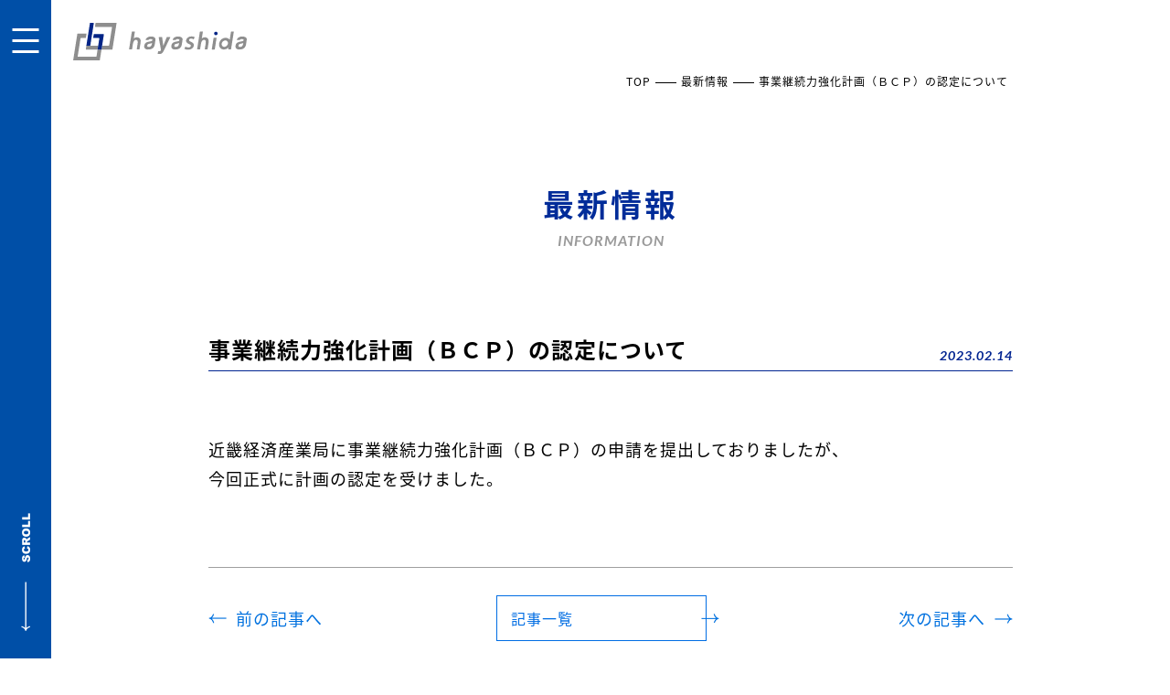

--- FILE ---
content_type: text/html
request_url: http://hssk.co.jp/news/20.html
body_size: 10322
content:
<!DOCTYPE html>
<html lang="ja">
<head>
<!-- Global site tag (gtag.js) - Google Analytics -->
<script async src="https://www.googletagmanager.com/gtag/js?id=UA-85042242-33"></script>
<script>
  window.dataLayer = window.dataLayer || [];
  function gtag(){dataLayer.push(arguments);}
  gtag('js', new Date());

  gtag('config', 'UA-85042242-33');
</script>
<meta charset="utf-8">
<meta http-equiv="X-UA-Compatible" content="IE=edge">
<meta name="viewport" content="width=device-width, initial-scale=1">
<title>事業継続力強化計画（ＢＣＰ）の認定について｜特殊鋼の切断・販売・加工なら林田特殊鋼材株式会社</title>
<meta name="Description" content="最新情報｜林田特殊鋼材の最新情報です。事業継続力強化計画（ＢＣＰ）の認定について">
<meta name="Keywords" content="林田特殊鋼材,hayashida,特殊鋼,販売,加工,最新情報">
<link href="../css/reset.css" rel="stylesheet" type="text/css" media="all">
<link rel="preconnect" href="https://fonts.googleapis.com">
<link rel="preconnect" href="https://fonts.gstatic.com" crossorigin>
<link href="https://fonts.googleapis.com/css2?family=Lato:ital,wght@1,700&display=swap" rel="stylesheet">
<link href="../css/style.css" rel="stylesheet" type="text/css" media="all">
<link href="../css/responsive.css" rel="stylesheet" type="text/css" media="all">
<link href="../js/colorbox/colorbox.css" rel="stylesheet" type="text/css" media="all">
<link href="../favicon.ico" rel="SHORTCUT ICON" type="image/x-icon">
<link rel="apple-touch-icon" sizes="180x180" href="../apple-touch-icon-180x180.png">
<script src="../js/jquery-1.11.3.min.js"></script>
<script src="../js/common.js"></script>
<script src="../js/colorbox/jquery.colorbox.js"></script>
<script src="../js/colorbox/colorboxSet.js"></script>
<!--[if lt IE 9]>
<script src="../https://oss.maxcdn.com/html5shiv/3.7.2/html5shiv.min.js"></script>
<script src="../https://oss.maxcdn.com/respond/1.4.2/respond.min.js"></script>
<![endif]-->
</head>
<!-- 20 = 20.html -->
<body>
<div id="wrapper" class="news_detail">
	<p class="all_logo"><a href="../"><img src="../images/all_img_logo_blue.svg" alt="hayashida" width="190"></a></p>
	<div id="header">
		<p class="header_scroll"><a href="#"><img src="../images/all_header_scroll.png" alt="scroll"></a></p>
		<div class="header_ham_sec">
			<div class="header_ham">
				<div></div>
				<div></div>
				<div></div>
			</div>
		</div>
		<div class="header_nav_pc">
			<div class="header_nav">
				<div class="header_nav_inner">
					<ul class="header_nav_list">
						<li>
							<p class="header_nav_list_main"><a href="../strength/"><span>林田特殊鋼材の強み</span><span>STRENGTH</span></a></p>
						</li>
						<li>
							<p class="header_nav_list_main"><a href="../special-steel/"><span>特殊鋼について</span><span>SPECIAL STEEL</span></a></p>
							<ul class="header_nav_list_sub">
								<li>
									<p><a href="../special-steel/bearing-steel.html"><span>軸受鋼関連</span></a></p>
								</li>
								<li>
									<p><a href="../special-steel/structural-steel.html"><span>構造用鋼関連</span></a></p>
								</li>
							</ul>
						</li>
						<li>
							<p class="header_nav_list_main"><a href="../manufacturing/"><span>製造加工について</span><span>PROCESSING</span></a></p>
						</li>
						<li>
							<p class="header_nav_list_main"><a href="../company/"><span>企業情報</span><span>COMPANY</span></a></p>
							<ul class="header_nav_list_sub">
								<li>
									<p><a href="../company/office.html"><span>拠点情報</span></a></p>
								</li>
							</ul>
						</li>
						<li>
							<p class="header_nav_list_main"><a href="../recruit/"><span>採用情報</span><span>RECRUIT</span></a></p>
							<ul class="header_nav_list_sub">
								<li>
									<p><a href="../recruit/konishi.html"><span>社員インタビュー</span></a></p>
								</li>
							</ul>
						</li>
						<li>
							<p class="header_nav_list_main"><a href="../contact/"><span>お問い合わせ</span><span>CONTACT</span></a></p>
						</li>
						<li>
							<p class="header_nav_list_main"><a href="../news/"><span>最新情報</span><span>INFORMATION</span></a></p>
						</li>
					</ul>
				</div>
			</div><!-- /.header_nav -->
		</div><!-- /.header_nav_pc -->
		<div class="header_nav_sp">
			<div class="header_nav">
				<ul class="header_nav_list_sp">
					<li>
						<a href="../strength/">
							<p>
								<span>STRENGTH</span><span>林田特殊鋼材の強み</span>
							</p>
						</a>
					</li>
					<li>
						<a href="../special-steel/">
							<p>
								<span>PRODUCTS</span><span>取扱鋼材</span>
							</p>
						</a>
					</li>
					<li>
						<a href="../manufacturing/">
							<p>
								<span>PROCESSING</span><span>製造加工</span>
							</p>
						</a>
					</li>
					<li>
						<a href="../company/">
							<p>
								<span>COMPANY</span><span>企業情報</span>
							</p>
						</a>
					</li>
					<li>
						<a href="../contact/">
							<p>
								<span>CONTACT</span><span>お問い合わせ</span>
							</p>
						</a>
					</li>
					<li>
						<a href="../news/">
							<p>
								<span>INFORMATION</span><span>最新情報</span>
							</p>
						</a>
					</li>
					<li>
						<a href="../recruit/">
							<p>
								<span>RECRUIT</span><span>採用情報</span>
							</p>
						</a>
					</li>
				</ul>
			</div>
		</div><!-- /.header_nav -->
	</div>
	<div id="container">
		<div class="news_detail_section">
			<ul class="all_content_right_top content">
				<li><a href="../">TOP</a></li>
				<li><a href="./">最新情報</a></li>
				<li>事業継続力強化計画（ＢＣＰ）の認定について</li>
			</ul>
			<div class="news_detail_content content_small2">
				<div class="news_detail_head_title">
					<p class="all_content_right_main_title">最新情報</p>
					<p class="all_content_right_title_cap">INFORMATION</p>
				</div>
				<div class="news_detail_title">
					<h1 class="news_detail_title_main">事業継続力強化計画（ＢＣＰ）の認定について</h1>
					<p class="news_detail_title_sub arial_b">2023.02.14</p>
				</div>
				<!-- ↓↓↓↓↓↓↓↓↓↓↓CGIここから【article】記事↓↓↓↓↓↓↓↓↓↓↓↓ -->
				<ul class="news_img">
					
					
					
				</ul>
				<div class="news_text">
					近畿経済産業局に事業継続力強化計画（ＢＣＰ）の申請を提出しておりましたが、<br>今回正式に計画の認定を受けました。
				</div>
				<div class="news_nav">
					<ul>
						<li class="news_btn_prev"><a href="24.html">前の記事へ</a></li>
						<li class="news_btn_list all_section_more tran"><a href="./">記事一覧</a></li>
						<li class="news_btn_next"><a href="5.html">次の記事へ</a></li>
					</ul>
				</div>
			</div>
			<!-- ↑↑↑↑↑↑↑↑↑↑↑CGIここまで【article】記事↑↑↑↑↑↑↑↑↑↑↑ -->
		</div>
		<div class="all_section_contact">
			<div class="all_section_contact_content">
				<p class="all_section_contact_title">CONTACT</p>
				<p class="all_section_contact_sub_title">
					<span class="all_section_contact_sub_title_border">
						<span class="all_section_contact_sub_title_bg">
							各種お問い合わせ
						</span>
					</span>
				</p>
				<div class="all_contact_links">
					<div class="all_contact_links_form">
						<p>
							<a href="../contact/">
								<span class="all_contact_links_icn">お問い合わせフォームへ</span>
							</a>
						</p>
						<p class="all_contact_links_note">24時間受付中</p>
					</div>
					<div class="all_contact_links_tel">
						<p>
							<a href="tel:0667925454">
								<span class="all_contact_links_icn">06-6792-5454</span>
							</a>
						</p>
						<p class="all_contact_links_note">営業時間 / 平日 8:30～17:15　<span>休日：土 日 祝</span></p>
					</div>
				</div>
			</div>
		</div>
	</div>
	<div class="footer_nav">
		<p class="footer_nav_top"><a href="#wrapper"></a></p>
		<div class="footer_nav_content">
			<div class="footer_nav_left">
				<p>
					<a href="../">
						<img src="../images/all_img_logo.svg" alt="hayashida SPECIAL STEEL"><br>
						<span>林田特殊鋼材株式会社</span>
					</a>
				</p>
			</div>
			<div class="footer_nav_links">
				<ul class="footer_nav_links_list">
					<li class="footer_nav_no_sub">
						<p class="footer_nav_cate"><a href="../strength/">林田特殊鋼材の強み</a></p>
					</li>
					<li>
						<p class="footer_nav_cate"><a href="../special-steel/">特殊鋼について</a></p>
						<ul class="footer_nav_sub_list">
							<li>
								<p><a href="../special-steel/bearing-steel.html">ー 軸受鋼関連</a></p>
							</li>
							<li>
								<p><a href="../special-steel/structural-steel.html">ー 構造用鋼関連</a></p>
							</li>
						</ul>
					</li>
					<li>
						<p class="footer_nav_cate"><a href="../manufacturing/">製造加工について</a></p>
						<ul class="footer_nav_sub_list">
							<li>
								<p><a href="../manufacturing/#bearing">ー ベアリング加工</a></p>
							</li>
							<li>
								<p><a href="../manufacturing/#parts">ー 部品加工</a></p>
							</li>
							<li>
								<p><a href="../manufacturing/#main">ー 主要設備</a></p>
							</li>
						</ul>
					</li>
					<li>
						<p class="footer_nav_cate"><a href="../company/">企業情報</a></p>
						<ul class="footer_nav_sub_list">
							<li>
								<p><a href="../company/office.html">ー 拠点情報</a></p>
							</li>
						</ul>
					</li>
					<li>
						<p class="footer_nav_cate"><a href="../recruit/">採用情報</a></p>
						<ul class="footer_nav_sub_list">
							<li>
								<p><a href="../recruit/konishi.html">ー 社員インタビュー</a></p>
							</li>
						</ul>
					</li>
					<li class="footer_nav_no_sub">
						<p class="footer_nav_cate"><a href="../contact">お問い合わせ</a></p>
					</li>
					<li class="footer_nav_no_sub">
						<p class="footer_nav_cate"><a href="../news/">最新情報</a></p>
					</li>
				</ul>
			</div>
		</div>
	</div>
	<div class="all_footer">
		<p class="all_footer_copyright">© hayashida specialsteel. Co., Ltd.</p>
	</div>
</div>
</body>
</html>

--- FILE ---
content_type: text/css
request_url: http://hssk.co.jp/css/reset.css
body_size: 1406
content:
@charset "utf-8";
/* ACCORDER Inc. 
/* reset.css
/* Based on Yahoo! CSS Reset (YUI 3)
*/

html{ background:#FFF; color:#000; }
body, div, dl, dt, dd, ul, ol, li, h1, h2, h3, h4, h5, h6, pre, code, form, fieldset, legend, input, textarea, p, blockquote, th, td { margin:0; padding:0; }
body { -webkit-text-size-adjust: 100%; }
article,aside,details,figcaption,figure,footer,header,hgroup,menu,nav,section { display:block; }
audio, canvas, progress, video { display: inline-block; vertical-align:baseline; }
svg:not(:root) { overflow:hidden; }
table { border-collapse:collapse; border-spacing:0; }
fieldset, img { height:auto; border:0; }
address, caption, cite, code, dfn, em, strong, th, var { font-style:normal; font-weight:normal; }
li { list-style:none; }
caption, th { text-align:left; }
h1, h2, h3, h4, h5, h6 { font-size:100%; font-weight:normal; }
q:before, q:after { content:''; }
abbr, acronym { border:0; font-variant:normal; }
sup { vertical-align:text-top; }
sub { vertical-align:text-bottom; }
input, textarea, select { font-family:inherit; font-size:inherit; font-weight:inherit; } 
input, textarea, select { *font-size:100%; }
input, select { vertical-align:middle; }
legend { color:#000; }
*, *:before, *:after {
    -webkit-box-sizing:border-box;
       -moz-box-sizing:border-box;
         -o-box-sizing:border-box;
        -ms-box-sizing:border-box;
            box-sizing:border-box;
}


--- FILE ---
content_type: text/css
request_url: http://hssk.co.jp/css/style.css
body_size: 72337
content:
@charset "utf-8";
/* ACCORDER Inc. */
/* Base Style
----------------------- */
*, body { font-family:'noto-sans',"ヒラギノ角ゴ Pro W3","Hiragino Kaku Gothic Pro","メイリオ",Meiryo,Arial,Verdana,"ＭＳ Ｐゴシック",sans-serif; letter-spacing:1px; }
.clearfix:after { content:"."; display:block; height:0px; clear:both; visibility:hidden; } /* Crearfix for Modern Browsers including Firefox, Opera, Safari, etc */
.clearfix { display:inline-block; } /* For Windows IE7 and Mac IE5 */
* html .clearfix{ height:1px; } /* For Windows IE5/IE6: Hides from IE-mac */
.clearfix { display:block; }
.clear { clear:both; } /* End hide from IE-mac */
html { overflow-y:scroll; } /* For FireFox scrolling */
img { -ms-interpolation-mode:bicubic; image-rendering:optimizequality; vertical-align:bottom; } /* Better images when resized for IE7, FF3.5+ */
a { text-decoration:none; }
a.hover, button.hover { text-decoration:none; opacity:0.8; }
html,body { height:100%; }
span { line-height:1.5; }

/* wrapper  ----------------------- */
#wrapper { padding-left:56px; overflow:hidden; }
.content { width:90%; max-width:1200px; margin:0 auto; }
.content_small { width:90%; max-width:1050px; margin:0 auto; }
.content_small2 { width:90%; max-width:880px; margin:0 auto; }
.content_smaller { width:90%; max-width:800px; margin:0 auto; }
.all_sec { padding:65px 0; }
.all_sec_top { padding:65px 0 0; }
.all_sec_bottom { padding:0 0 65px; }
.all_gray_sec { background:#ececed; }
.all_f5_sec { background:#f5f5f5; }
.all_fa_sec { background:#fafafa; }

/* color  ----------------------- */

/* font  ----------------------- */
@font-face {
	font-family:'noto-sans';
	src:url("../fonts/NotoSansJP-Regular.otf") format("opentype")
}
@font-face {
	font-family:'noto-sans-bold';
	src:url("../fonts/NotoSansJP-Bold.otf") format("opentype")
}
.all_font_default { font-family:"ヒラギノ角ゴ Pro W3","Hiragino Kaku Gothic Pro","メイリオ",Meiryo,Arial,Verdana,"ＭＳ Ｐゴシック",sans-serif !important; }
.all_font_default * { font-family:"ヒラギノ角ゴ Pro W3","Hiragino Kaku Gothic Pro","メイリオ",Meiryo,Arial,Verdana,"ＭＳ Ｐゴシック",sans-serif !important; }
.arial_b { font-weight:700; font-style:italic; font-family: 'Lato',sans-serif; }
.all_highlight { background:linear-gradient(white 50%,#ff0); }

        
/* animation  ----------------------- */
.tran {
	-ms-transition: all 0.4s ease;
	-webkit-transition: all 0.4s ease;
	-moz-transition: all 0.4s ease;
	-o-transition: all 0.4s ease;
	transition: all 0.4s ease;
}

/*共通  ----------------------- */
.box_center { width:100%; text-align:center; }
.box_right { width:100%; text-align:right; }
.box_left { width:100%; text-align:left; }
.img_center { display:block; text-align:center; }
.l_box { float:left; }
.r_box { float:right; }
.all_no_click { cursor:default; pointer-events: none; }
.all_no_click.hover { opacity:1; }

.all_center_box {
  align-items: center;
  display: flex;
  flex-direction: column;
  justify-content: center;
}
.all_center_item {
  vertical-align: middle;
}
.all_design { width:100%; max-width:1600px; margin:0 auto; }
.all_design_sp { max-width:634px; }
.all_design img { width:100%; }
.all_new_line { display:inline-block; }

.all_logo {
	position:fixed;
	left:80px;
	top:25px;
	z-index:10;
}
.all_logo a { display:block; }
.all_logo a.hover { opacity:1; }

.pagination { position: fixed; right: 30px; bottom: 50px; font-size:1.4em; z-index: 5; }
.pagination a { height:20px; padding:4px; margin-bottom:12px; position:relative; display:block; color: #a9a9a9; }
.pagination a.active:after { background: #333; border:1px solid #333; }
.pagination a .hover-text { display: none; }
.pagination a:after {
	content:'';
	background: #a9a9a9;
	width:20px;
	height:20px;
	margin:auto;
	display: block;
	position: absolute;
	top:0;
	right:4px;
	bottom:0;
	border:1px solid #a9a9a9;
	border-radius:50%;
}
.all_section_first { margin-top:325px; }
.all_section_contact { background: #e2e2e2; padding: 65px 0; text-align: center; }
.all_section_contact_content { width: 90%; max-width: 1050px; margin: 0 auto; }
.all_section_contact_title { font-family: 'Lato',sans-serif; font-weight:700; font-style:italic; font-size: 30px; color: #00157d; }
.all_section_contact_sub_title { margin-top:5px; }
.all_section_contact_sub_title span { font-weight: 600; font-size: 13px; font-family:'noto-sans-bold',sans-serif; color: #00157d; }
.all_section_contact_sub_title_border { width: 140px; display: inline-block; border-top: 1px solid #00157d; }
.all_section_contact_sub_title_bg { background: #e2e2e2; padding: 0 4px; position: relative; top: -10px; }
.all_contact_links { margin-top: 40px; letter-spacing: 0; font-size: 0; }
.all_contact_links div { width: 48%; display: inline-block; vertical-align:top; }
.all_contact_links div:first-child { margin-right: 4%; }
.all_contact_links a { background: #39aadc; padding: 28px 0 25px; position: relative; overflow: hidden; font-size: 16px; display: block; font-weight: 600; font-family:'noto-sans-bold',sans-serif; color: #fff; }
.all_contact_links_note { margin-top:10px; position: relative; z-index: 1; display: block; font-weight: 100; font-size: 16px; }
.all_contact_links_note span { display:inline-block; }
.all_contact_links_tel a .all_contact_links_icn {
	background: url(../images/all_icn_contact_phone.png) no-repeat top left / 25px;
	padding: 1px 0 2px 35px;
    margin-bottom: 5px;
    position: relative;
    z-index: 1;
    display: inline-block;
    line-height: 1;
    font-family: Lato;
    font-size: 25px;
    font-weight:700;
    font-style:italic;
}
.all_contact_links_form a .all_contact_links_icn { background: url(../images/all_icn_contact_form.png) no-repeat center left / 25px; padding: 2px 0 2px 35px; margin-bottom: 5px; display: inline-block; position: relative; z-index: 1; }
.all_contact_links a:hover { opacity: 1; }
.all_contact_links_title { margin-bottom: 15px; text-align: center; font-size: 18px; font-weight: 600; font-family:'noto-sans-bold',sans-serif; }
.all_contact_links a:before {
    content: "";
    background: rgba(0,36,145,0.9);
    width: 200%;
    height: 200%;
    position: absolute;
    left: 100%;
    top: 100%;
    -webkit-filter: blur(2px);
    filter: blur(2px);
    -ms-transition: all 0.4s ease;
    -webkit-transition: all 0.4s ease;
    -moz-transition: all 0.4s ease;
    -o-transition: all 0.4s ease;
    transition: all 0.4s ease;
    opacity: 0;
}
.all_contact_links a:after {
    content: "";
    width: 0;
    height: 0;
    position: absolute;
    right: 0;
    bottom: 0;
    border-style: solid;
    border-width: 0 0 25px 25px;
    border-color: transparent transparent #002491 transparent;
    -ms-transition: all 0.4s ease;
    -webkit-transition: all 0.4s ease;
    -moz-transition: all 0.4s ease;
    -o-transition: all 0.4s ease;
    transition: all 0.4s ease;
}
.all_contact_links a.hover:before { left:-50%; top:-50%; opacity:1; }
.all_contact_links a.hover:after { opacity:0; }
.all_top_content { 
	width:50%;
	height:100%;
	position:relative;
	display:inline-block;
	vertical-align:top;
	overflow:hidden;
}
.all_section_more { background: url(../images/all_icn_links_arrow.png) no-repeat center right 6px / 20px; max-width: 250px; width: 100%; margin: 46px 0 10px; padding: 0 20px 0 0; display: inline-block; }
.all_section_more a, .all_section_more button {
	border: 1px solid #006de3;
	padding: 12px 40px 12px 15px;
	display: block;
	font-size: 16px;
	color: #006de3;
	cursor:pointer;
	-ms-transition: all 0.4s ease;
	-webkit-transition: all 0.4s ease;
	-moz-transition: all 0.4s ease;
	-o-transition: all 0.4s ease;
	transition: all 0.4s ease;
	opacity:1;
}
.all_section_more:hover { background-position: right 1px center; cursor:pointer; }
.all_section_more:hover a,
.all_section_more:hover button {
	background: #006de3;
	color:#fff;
}
.all_section_more_white:hover a,
.all_section_more_white:hover button { background: #fff; color:#006de3 !important; }

/*all_by_content*/
.all_by_content_wrapper {
	width:86%;
	margin-left:auto;
	position:relative;
	-webkit-transform:translateX(-10px);
	-moz-transform:translateX(-10px);
	transform:translateX(-10px);
}
.all_by_content_left .all_by_content_wrapper {
	margin-left:0;
	margin-right:auto;
	-webkit-transform:none;
	-moz-transform:none;
	transform:none;
}
.all_by_content_container { padding-right:56.3%; }
.all_by_content_left .all_by_content_container { padding-right:0; padding-left:56.3%; }
.all_by_content_img {
	background-repeat:no-repeat;
	background-position:center;
	background-size:cover;
	width:56.3%;
	height:100%;
	position:absolute;
	right:0;
	top:0;
}
.all_by_content_left .all_by_content_img {
	right:auto;
	left:0;
}
.all_by_content_text_box {
	background:#f5f5f5;
	width:100%;
	padding:100px 12%;
	position:relative;
}
.all_by_content_text_box:after {
	content:"";
	width:0;
	height:0;
	position:absolute;
	top:0;
	left:0;
	display:block;
	border-style:solid;
	border-width:60px 60px 0 0;
	border-color:#002491 transparent transparent transparent;
}
.all_by_content_left .all_by_content_text_box:after {
	left:auto;
	right:0;
	border-width:60px 0 0 60px;
	border-color:#002491 transparent transparent transparent;
}
.all_by_content_title { font-weight:600; font-size:22px; font-family:'noto-sans-bold',sans-serif; color:#002c99; }
.all_by_content_title span { display:inline-block; font-family:'noto-sans-bold',sans-serif; }
.all_by_content_text { margin-top:25px; line-height:1.8em; font-size:16px; color:#333; }
.all_by_content_text p:nth-child(n+2) { margin-top:15px; }

/*all_border_title*/
.all_border_title {
	position:relative;
	text-align:center;
	font-size:22px;
	font-family:'noto-sans-bold',sans-serif;
	color:#002491;
}
.all_border_title span {
	padding:0 40px;
	position:relative;
	display:inline-block;
	font-family:'noto-sans-bold',sans-serif;
}
.all_border_title span:before {
	content:"";
	background:#002491;
	width:30px;
	height:2px;
	position:absolute;
	left:0;
	top:50%;
	-webkit-transform:translateY(-50%);
	-moz-transform:translateY(-50%);
	transform:translateY(-50%);
}
.all_border_title span:after {
	content:"";
	background:#002491;
	width:30px;
	height:2px;
	position:absolute;
	right:0;
	top:50%;
	-webkit-transform:translateY(-50%);
	-moz-transform:translateY(-50%);
	transform:translateY(-50%);
}

/*all_stock*/
.all_stock_sec { margin-top:75px; }
.all_stock_list { margin-top:30px; letter-spacing:0; font-size:0; }
.all_stock_list li { display:inline-block; vertical-align:top; font-size:16px; }
.all_stock_list_suj_sus li:nth-child(1) { width:38%; margin-right:3%; }
.all_stock_list_suj_sus li:nth-child(2) { width:59%; }
.all_stock_list_structural li { width:47.8%; }
.all_stock_list_structural li:nth-child(2n) { margin-left:4.4%; }
.all_stock_list_structural li:nth-child(n+3) { margin-top:25px; }
.all_stock_list_structural li:nth-child(3) { width:100%; }
.all_stock_list_title { line-height:1.8; font-family:'noto-sans-bold',sans-serif; color:#414549; }
.all_stock_list_text {
	margin-top:10px;
	padding-top:10px;
	border-top:1px #bdbdbd solid;
	line-height:1.8;
	color:#333;
}
.all_stock_list_text span { display:inline-block; }

/*all_link_list*/
.all_link_list { text-align:center; letter-spacing:0; font-size:0; }
.all_link_list_top { margin-bottom:80px; }
.all_link_list_bottom { padding:150px 0 100px; }
.all_link_list li { margin-right:10px; display:inline-block; }
.all_link_list li:last-child { margin-right:0; }
.all_link_list a {
	width:196px;
	padding:10px 5px;
	position:relative;
	display:block;
	border:1px #0071df solid;
	text-align:center;
	font-size:16px;
	color:#0071df;
	overflow:hidden;
	-ms-transition: all 0.4s ease;
    -webkit-transition: all 0.4s ease;
    -moz-transition: all 0.4s ease;
    -o-transition: all 0.4s ease;
    transition: all 0.4s ease;
}
.all_link_list a:before {
	content: "";
    background: #0071df;
    width: 200%;
    height: 200%;
    position: absolute;
    left: -200%;
    top: -200%;
    -webkit-filter: blur(2px);
    filter: blur(2px);
    -ms-transition: all 0.4s ease;
    -webkit-transition: all 0.4s ease;
    -moz-transition: all 0.4s ease;
    -o-transition: all 0.4s ease;
    transition: all 0.4s ease;
    opacity: 0;
}
.all_link_list a:after {
	content:"";
	width:0;
	height:0;
	border-style:solid;
	border-width:15px 15px 0 0;
	border-color:#0071df transparent transparent transparent;
	position:absolute;
	top:0;
	left:0;
	display:block;
}
.all_link_list a.hover { color:#fff; opacity:1; }
.all_link_list a.hover:before {
	left:-50%;
	top:-50%;
	opacity:1;
	z-index:-1;
}
.all_link_list .all_link_list_on {
	background:#0071df;
	color:#fff;
}
.all_link_list .all_link_list_on:before { display:none; }
.all_link_list .all_link_list_on:after { border-color:#fff transparent transparent transparent; }
.all_page_link.all_link_list a:after {
	content:"";
	width:0;
	height:0;
	border-style:solid;
	border-width:5px 5px 0 5px;
	border-color:#0071df transparent transparent transparent;
	position:absolute;
	left:50%;
	top:auto;
	bottom:5px;
	display:block;
	-webkit-transform:translateX(-50%);
	-moz-transform:translateX(-50%);
	transform:translateX(-50%);
	-ms-transition: all 0.3s ease;
	-webkit-transition: all 0.3s ease;
	-moz-transition: all 0.3s ease;
	-o-transition: all 0.3s ease;
	transition: all 0.3s ease;
}
.all_page_link.all_link_list a:before { display:none; }
.all_page_link.all_link_list a.hover { color:#0071df; }
.all_page_link.all_link_list a.hover:after { bottom:3px; }

.all_announce {
	background:#fff;
	margin-top:30px;
	text-align:center;
	font-weight:600;
	font-size:18px;
	font-family:'noto-sans-bold',sans-serif;
	color:#002491;
}
.all_announce a {
	background:#39aadc;
	padding:15px 10px;
	display:block;
	position:relative;
	letter-spacing:2px;
	font-family:'noto-sans-bold',sans-serif;
	color:#fff;
	overflow:hidden;
}
.all_announce span { position:relative; z-index:2; font-family:'noto-sans-bold',sans-serif; }
.all_announce a:before {
	content: "";
    background: rgba(0,36,145,0.9);
    width: 200%;
    height: 200%;
    position: absolute;
    left: 100%;
    top: 100%;
    -webkit-filter: blur(2px);
    filter: blur(2px);
    -ms-transition: all 0.4s ease;
    -webkit-transition: all 0.4s ease;
    -moz-transition: all 0.4s ease;
    -o-transition: all 0.4s ease;
    transition: all 0.4s ease;
    opacity: 0;
}
.all_announce a:after {
	content: "";
    width: 0;
    height: 0;
    position: absolute;
    right: 0;
    bottom: 0;
    border-style: solid;
    border-width: 0 0 25px 25px;
    border-color: transparent transparent #002491 transparent;
    -ms-transition: all 0.4s ease;
    -webkit-transition: all 0.4s ease;
    -moz-transition: all 0.4s ease;
    -o-transition: all 0.4s ease;
    transition: all 0.4s 
}
.all_announce a.hover { color:#fff; opacity:1; }
.all_announce a.hover:before {
	left:-50%;
	top:-50%;
	opacity:1;
}
.all_announce a.hover:after { opacity:0; }
.all_announce span { display:inline-block; letter-spacing:2px; }


/* #header ヘッダー
=========================================== */
#header {
	height:100vh;
	position:fixed;
	top:0;
	left:0;
	z-index:9;
}
.header_logo img { width:100%; }
.header_ham_sec {
	background:#004fa7;
	width:56px;
	height:100%;
	position:relative;
}
.header_ham {
	width:50px;
	height:52px;
	display:block;
	position:absolute;
	top:20px;
	left:50%;
	-webkit-transform:translateX(-50%);
	-moz-transform:translateX(-50%);
	transform:translateX(-50%);
}
.header_ham div {
	background:#fff;
	width:29px;
	height:3px;
	position:absolute;
	left:50%;
	-webkit-transform:translateX(-50%);
	-moz-transform:translateX(-50%);
	transform:translateX(-50%);
	-ms-transition: all 0.3s ease;
	-webkit-transition: all 0.3s ease;
	-moz-transition: all 0.3s ease;
	-o-transition: all 0.3s ease;
	transition: all 0.3s ease;
}
.header_ham div:first-child { top:11px; }
.header_ham div:nth-child(2) { top:23px; }
.header_ham div:nth-child(3) { top:35px; }
.header_nav_sp { display:none; }
.header_nav {
	background:rgba(0,82,165,0.94);
	width:calc( 100% - 56px );
	height:100%;
	position:absolute;
	right:0;
	top:0;
	display:none;
}
.header_nav_inner {
	width:100%;
	max-height:calc(100% - 140px);
	position:absolute;
	left:50%;
	top:50%;
	-webkit-transform:translate(-50%,-50%);
	-moz-transform:translate(-50%,-50%);
	transform:translate(-50%,-50%);
	overflow:auto;
}
.header_nav_list {
	width:90%;
	max-width:689px;
	margin:0 auto;
}
.header_nav_list a {
	position:relative;
	left:-30px;
	opacity:0;
	-ms-transition: all 0.2s ease;
	-webkit-transition: all 0.2s ease;
	-moz-transition: all 0.2s ease;
	-o-transition: all 0.2s ease;
	transition: all 0.2s ease;
	-webkit-backface-visibility:none;
	backface-visibility:none;
}
.header_nav_list a.anime {
	left:0;
	opacity:1;
}
.header_nav_list_main { padding:0 10px; }
.header_nav_list_main a {
	padding:12px 20px;
	position:relative;
	display:block;
	font-size:12px;
	color:#8a9acc;
}
.header_nav_list > li:nth-child(n+2) .header_nav_list_main a { border-top:1px rgba(255,255,255,0.3) solid; }
.header_nav_list_main a:after {
	content:"";
	background:url(../images/header_bg_nav_list_main_arrow.png) no-repeat center right / 100% 100%;
	width:18px;
	height:10px;
	display:block;
	position:absolute;
	top:50%;
	left:100%;
	-webkit-transform:translate(-80%, -50%);
	-moz-transform:translate(-80%, -50%);
	transform:translate(-80%, -50%);
	opacity:0;
	-ms-transition: all 0.4s ease;
	-webkit-transition: all 0.4s ease;
	-moz-transition: all 0.4s ease;
	-o-transition: all 0.4s ease;
	transition: all 0.4s ease;
}
.header_nav_list_main span:first-child {
	margin-right:10px;
	letter-spacing:3px;
	font-size:20px;
	font-family:'noto-sans-bold',sans-serif;
	color:#fff;
}
.header_nav_list_main span:nth-child(2) {
	font-weight:700; font-style:italic;
	font-family:'Lato',sans-serif;
}
.header_nav_list_main a.hover { background:#0071df; opacity:1; }
.header_nav_list_main a.hover:after {
	-webkit-transform:translate(-50%, -50%);
	-moz-transform:translate(-50%, -50%);
	transform:translate(-50%, -50%);
	opacity:1;
}
.header_nav_list_sub { padding-bottom:15px; letter-spacing:0; font-size:0; }
.header_nav_list_sub li { display:inline-block; }
.header_nav_list_sub li:nth-child(n+3) { margin-top:10px; }
.header_nav_list_sub a {
	padding:0 20px 0 65px;
	display:block;
	font-size:12px;
	color:#fff;
}
.header_nav_list_sub a.hover { color:#8a9acc; }
.header_nav_list_sub span {
	position:relative;
	display:block;
	vertical-align: middle;
	letter-spacing:2px;
	font-family:'noto-sans-bold',sans-serif;
}
.header_nav_list_sub span:after {
	content:"";
	background:#fff;
	width:9px;
	height:1px;
	position:absolute;
	top:9px;
	left:-18px;
}

.header_scroll { 
	width: 10px;
	position: absolute;
	bottom: 30px;
	left: 23px;
	z-index: 1;
	-webkit-animation: bounce 5s infinite;
    -moz-animation: bounce 5s infinite;
    -ms-animation: bounce 5s infinite;
    animation: bounce 5s infinite;
}
.header_scroll img { width: 100%; }
.header_scroll a { height: 100%; display: block; }

/* #top　トップページ
=========================================== */
.top_section { width:100%; height:100vh; letter-spacing:0; font-size:0; }
.top_main_copy {
	width:100%;
	padding:0 0 0 0.3em;
	position:absolute;
	top:50%;
	-webkit-transform:translateY(-50%);
	-moz-transform:translateY(-50%);
	transform:translateY(-50%);
	text-align:center;
	font-size:44px;
	font-family:'noto-sans-bold',sans-serif;
	color:#fff;
	transition: all 2s;
}
.top_main_copy span {
	display:inline-block;
	letter-spacing:2px;
	font-family:'noto-sans-bold',sans-serif;
}
.top_main_copy_half { margin-right:-0.3em; }

.all_logo_sp { position: absolute; top: 0; left: 0; opacity: 0; z-index: 1; }
.top_sp_scroll_outer { transition: all 2s; }
.top_ttl_hidden .top_main_copy { opacity: 0; }
.top_ttl_hidden .top_sp_scroll_outer { opacity: 0; }
@media(min-width: 1160px) and (min-height:900px){
	.vegas-animation-slideAnniv { background-size: 550px !important; }
	.top_link_list_title span:nth-child(1) { color: red; }
}
@media(min-width: 769px){
	.all_logo_pc,
	.all_logo_sp { transition: all 2s; }
	.top_ttl_hidden .all_logo_pc { opacity: 0; }
	.top_ttl_hidden .all_logo_sp { opacity: 1; }
}
@media(max-width: 1160px){
	.vegas-animation-slideAnniv { background-size: contain !important; }
}
@media(max-width: 768px){
	.vegas-animation-slideAnniv { background-size: 550px !important; margin-bottom: 28px !important; }
}
@media(max-width: 480px){
	.vegas-animation-slideAnniv { background-size: 318px !important; }
}

.top_news {
	background:rgba(0,0,0,0.5);
	width:calc( 100% - 28px );
	padding:3px 15px;
	position:absolute;
	left:14px;
	bottom:32px;
	display:block;
}
.top_news iframe { width:100%; height:22px; }
.top_news_inner {
	width:100%;
	overflow:hidden;
	font-size:14px;
}
.top_news_inner li {
	width:100%;
	display:none;
	overflow: hidden;
    text-overflow: ellipsis;
    white-space: nowrap;
    color:#fff;
}
.top_news_inner a { color:#fff; }
.top_news_inner a span:nth-child(1) {
	padding-right:25px;
	position:relative;
	display:inline-block;
	letter-spacing:2px;
	font-size:14px;
	font-family:'Lato',sans-serif;
	font-weight:700; font-style:italic;
}
.top_news_inner a span:nth-child(1):after {
	content:"";
	background:#fff;
	width:2px;
	height:15px;
	position:absolute;
	top:50%;
	right:10px;
	-webkit-transform:translateY(-50%);
	-moz-transform:translateY(-50%);
	transform:translateY(-50%);
}
.top_link_list { letter-spacing:0; font-size:0; }
.top_link_list li {
	width:50%;
	position:relative;
	display:inline-block;
	vertical-align:top;
	border-left:8px #fff solid;
	border-bottom:8px #fff solid;
}
.top_link_list li:nth-child(1),
.top_link_list li:nth-child(2) { height:48.9vh; }
.top_link_list li:nth-child(3),
.top_link_list li:nth-child(4) { height:25.4vh; }
.top_link_list li:last-child {
	width:100%;
	height:25.7vh;
	border-bottom:none;
}
.top_link_list a {
	width:100%;
	height:100%;
	position:relative;
	display:block;
	overflow:hidden;
	-ms-transition: all 0.4s ease;
	-webkit-transition: all 0.4s ease;
	-moz-transition: all 0.4s ease;
	-o-transition: all 0.4s ease;
	transition: all 0.4s ease;
}
.top_link_list a.hover { opacity:0.8; }
.top2 .top_link_list a.hover .top_link_list_title span:nth-child(1),
.top2 .top_link_list a.hover .top_link_list_title span:nth-child(2) {
	color:#39aadc;
}
.top2 .top_link_list a.hover:after { border-color: transparent transparent #39aadc transparent; }
.top_link_list a:after {
	content:"";
	width: 0;
	height: 0;
	position:absolute;
	right:0;
	bottom:0;
	border-style: solid;
	border-width: 0 0 40px 40px;
	border-color: transparent transparent #002491 transparent;
	-ms-transition: all 0.4s ease;
	-webkit-transition: all 0.4s ease;
	-moz-transition: all 0.4s ease;
	-o-transition: all 0.4s ease;
	transition: all 0.4s ease;
}
.top_link_list li:nth-child(1) a {
	background:url(../images/top_bg_products.jpg) no-repeat bottom center / cover;
}
.top_link_list li:nth-child(2) a {
	background:url(../images/top_bg_process.jpg) no-repeat bottom center / cover;
}
.top_link_list li:nth-child(3) a {
	background:url(../images/top_bg_strength.jpg) no-repeat bottom left / cover;
}
.top_link_list li:nth-child(4) a {
	background:url(../images/top_bg_company.jpg) no-repeat bottom left / cover;
}
.top_link_list li:nth-child(5) a {
	background:url(../images/top_bg_recruit.jpg) no-repeat top left / cover;
}
.top_link_list_title {
	position:absolute;
	text-align:center;
}
.top_link_list li:nth-child(1) .top_link_list_title,
.top_link_list li:nth-child(2) .top_link_list_title {
	width:100%;
	top:39.6%;
	-webkit-transform:translateY(-50%);
	-moz-transform:translateY(-50%);
	transform:translateY(-50%);
}
.top_link_list li:nth-child(3) .top_link_list_title,
.top_link_list li:nth-child(4) .top_link_list_title {
	top:54%;
	left:50%;
	-webkit-transform:translate(-50%,-50%);
	-moz-transform:translate(-50%,-50%);
	transform:translate(-50%,-50%);
}
.top_link_list li:nth-child(5) .top_link_list_title {
	top:52.5%;
	right:14.1%;
	-webkit-transform:translateY(-50%);
	-moz-transform:translateY(-50%);
	transform:translateY(-50%);
}
.top_link_list_title span:nth-child(1) {
	line-height:1.2;
	font-size:34px;
	font-family:'Lato',sans-serif;
	color:#002491;
	-ms-transition: all 0.4s ease;
	-webkit-transition: all 0.4s ease;
	-moz-transition: all 0.4s ease;
	-o-transition: all 0.4s ease;
	transition: all 0.4s ease;
	font-weight:700; font-style:italic;
}
.top_link_list_title span:nth-child(2) {
	display:block;
	font-weight:600;
	font-size:16px;
	color:#333;
	-ms-transition: all 0.4s ease;
	-webkit-transition: all 0.4s ease;
	-moz-transition: all 0.4s ease;
	-o-transition: all 0.4s ease;
	transition: all 0.4s ease;
}
.top_sp_scroll { display:none; }
.top_footer {
	width:100%;
	position:fixed;
	left:70px;
	bottom:10px;
}
.top_footer_copyright { font-size:10px; color:#fff; }


/*section すべてのページで使う
====================================================*/

.section_top .top_section { position: relative; }
.section_top_content { height: 100%; position: relative; display: inline-block; vertical-align: top; overflow: hidden; }
.section_top_content_left { width: 50%; z-index: 1; }
.section_top_content_right { background: #f5f5f5; width: 50%; position: absolute; top: 0; right: 0; overflow:visible;}
.section_top_content_right:after {
	content:"";
	background: #f5f5f5;
	width:130%;
	height:165px;
	position:absolute;
	top:100%;
	right:0;
	display:block;
}
.strength .section_top_content_right { overflow:hidden; }
.strength .section_top_content_right:after { display:none; }
.slide_img_right .slide_section_img { position:absolute; top:0; right:0; }
.slide_section_img:hover { opacity:0.9; cursor:pointer; }
.section_slide_float { float:none; }
.section_top .slide_section_img { background: #fff url(../images/strength_top_img.jpg) no-repeat center center / cover; }
.special .section_top .slide_section_img { background: #fff url(../images/special_img_main.jpg) no-repeat center center / cover; }
.bearing .section_top .slide_section_img { background: #fff url(../images/bearing_img_main.jpg) no-repeat center center / cover; }
.structural .section_top .slide_section_img { background: #fff url(../images/structural_img_main.jpg) no-repeat center center / cover; }
.manufacturing .section_top .slide_section_img { background: #fff url(../images/manufacturing_img_main.jpg) no-repeat center center / cover; }
.company .section_top .slide_section_img { background: #fff url(../images/company_img_main.jpg) no-repeat center center / cover; }
.office .section_top .slide_section_img { background: #fff url(../images/office_img_main.jpg) no-repeat center center / cover; }
.recruit .section_top .slide_section_img { background: #fff url(../images/recruit_img_main.jpg) no-repeat center center / cover; background-position:top 35% center; }
.interview .section_top .slide_section_img { background:none; }
.contact .section_top .slide_section_img { background: #fff url(../images/contact_img_main.jpg) no-repeat center / cover; background-position:top 25% center; }
.news .section_top .slide_section_img { background: #fff url(../images/news_img_main.jpg) no-repeat center center / cover; background-position:bottom center; }
.section_top .slide_section_img:hover { opacity:1; cursor:default; }
.section { position: relative; }
.section_1 .slide_section_img { background: #fff url(../images/strength_main_img_1.jpg) no-repeat center center / cover; }
.section_2 .slide_section_img { background: #fff url(../images/strength_main_img_2.jpg) no-repeat center center / cover; }
.section_3 .slide_section_img { background: #fff url(../images/strength_main_img_3.jpg) no-repeat center center / cover; }
.section_4 .slide_section_img { background: #fff url(../images/strength_main_img_4.jpg) no-repeat center center / cover; }
.slide_section_img img { width: 100%; }
.all_slide_main_title { margin-bottom: 40px; line-height: 1.7em; letter-spacing: 1px; font-weight: 600; font-size: 38px; font-family:'noto-sans-bold',sans-serif; color: #002c99; }
.all_slide_sub_title { margin-bottom: 20px; }
.all_slide_main_title_big { font-size: 74px; line-height: 1; }
.all_slide_main_title_small { margin-left: 12px; font-size: 14px; }
.all_content_right_top { padding: 80px 0 0 11%; letter-spacing:0; font-size:0; }
.all_content_right_top li { margin-right:5px; position:relative; display:inline-block; font-size: 12px; }
.all_content_right_top li:nth-child(n+2) { padding-left:28px; }
.all_content_right_top li:nth-child(n+2):after {
	content:"";
	background:#000;
	width:23px;
	height:1px;
	position:absolute;
	left:0;
	top: 10px;
	display:block;
}
.all_content_right_top a { color:#000; }
.all_slide_mid { padding-left: 11%; }
.section_top .all_content_right_mid { width: 100%; padding-left: 11%; }
.all_content_right_mid {
	width: 100%;
	position: absolute;
	top: 50%;
	left:0;
	transform: translateY(-50%);
	-moz-transform: translateY(-50%);
	-webkit-transform: translateY(-50%);
	font-size: 16px; 
}
.all_content_right_main_title { margin-bottom: 2px; letter-spacing: 3px; font-weight: 600; font-size: 34px; font-family:'noto-sans-bold',sans-serif; color: #002c99; }
.all_content_right_main_title span { display:inline-block; letter-spacing: 3px; font-family:'noto-sans-bold',sans-serif; }
.all_content_right_title_cap { margin-bottom: 65px; display: inline-block; letter-spacing: 1px; font-family: 'Lato',sans-serif; font-weight:700; font-style:italic; font-size: 16px; color: #9a9a9a; }
.all_content_right_sub_title { margin-bottom: 22px; font-weight: 600; font-size: 22px; color: #000; }
.all_content_right_sub_title span { display:inline-block; }
.all_content_right_text { max-width: 570px; padding-right: 50px; line-height: 1.8em; font-size: 16px; }
.section_top .all_content_right_text { font-size: 16px; }
.all_content_right_text span { display:inline-block; }
.all_slide_section_wrapper { width: 100%; height: 100vh; letter-spacing: 0; font-size: 0; }


/* #special　特殊鋼について
=========================================== */
.special_list li { position:relative; }
.special_list li:nth-child(n+2) { margin-top:225px; }
.special_list_img {
	background:#fff;
	width:50%;
	position:absolute;
	right:0;
	top:80px;
	z-index:2;
}
.special_list_img a {
	-ms-transition: all 0.4s ease;
	-webkit-transition: all 0.4s ease;
	-moz-transition: all 0.4s ease;
	-o-transition: all 0.4s ease;
	transition: all 0.4s ease;
}
.special_list li:nth-child(2n) .special_list_img {
	position:relative;
	top:auto;
	right:auto;
}
.special_list_img img { width:100%; }
.special_list_text_box {
	background:url(../images/special_bg_blue.jpg);
	width:72.3%;
	height:383px;
	position:relative;
}
.special_list li:nth-child(2n) .special_list_text_box {
	position:absolute;
	top:140px;
	right:0;
}
.special_list_text_box:after {
	content:"";
	width:0;
	height:0;
	border-style:solid;
	border-width:60px 60px 0 0;
	border-color:rgba(0,113,223,0.9) transparent transparent transparent;
	display:block;
}
.special_list_text_inner {
	position:absolute;
	left:12%;
	top:50%;
	-webkit-transform:translateY(-50%);
	-moz-transform:translateY(-50%);
	transform:translateY(-50%);
}
.special_list li:nth-child(2n) .special_list_text_inner { padding-right:20px; left:45%; }
.special_list_title { color:#fff; }
.special_list_title_main { font-size:22px; }
.special_list_title_sub { margin-top:10px; font-size:16px; }
.special .all_section_more { background-image:url(../images/all_icn_links_arrow_white.png); max-width:270px; }
.special .all_section_more a { border:1px solid #fff; color:#fff; }
.special .all_section_more:hover a { background:#fff; color:#006de3; }
.special_other_list { background:#f5f5f5; margin-top:180px; }
.special_other_content_list { margin-top:30px; letter-spacing:0; font-size:0; }
.special_other_content_list li {
	background:#fff;
	width:32%;
	height:120px;
	margin-right:2%;
	position:relative;
	display:inline-block;
	vertical-align:top;
	text-align:center;
}
.special_other_content_list li:nth-child(3n) { margin-right:0; }
.special_other_content_list li:nth-child(n+4) { margin-top:2%; }
.special_other_content_list div {
	width:90%;
	position:absolute;
	left:50%;
	top:50%;
	-webkit-transform:translate(-50%,-50%);
	-moz-transform:translate(-50%,-50%);
	transform:translate(-50%,-50%);
}
.special_other_content_list_title {
	position:relative;
	z-index:2;
	font-weight:600;
	font-size:16px;
	font-family:'noto-sans-bold',sans-serif;
	color:#333;
	-ms-transition: all 0.4s ease;
    -webkit-transition: all 0.4s ease;
    -moz-transition: all 0.4s ease;
    -o-transition: all 0.4s ease;
    transition: all 0.4s ease;
}
.special_other_content_list_title a {
	color:#333;
	-ms-transition: all 0.4s ease;
    -webkit-transition: all 0.4s ease;
    -moz-transition: all 0.4s ease;
    -o-transition: all 0.4s ease;
    transition: all 0.4s ease;
}
.special_other_content_list_tri.hover .special_other_content_list_title a { color:#fff; }
.special_other_content_list_title a.hover { opacity:1; }
.special_other_content_list_title span { display:inline-block; font-family:'noto-sans-bold',sans-serif; }
.special_other_content_list_text {
	position:relative;
	z-index:2; 
	letter-spacing:0;
	font-size:16px;
	color:#333;
	-ms-transition: all 0.4s ease;
    -webkit-transition: all 0.4s ease;
    -moz-transition: all 0.4s ease;
    -o-transition: all 0.4s ease;
    transition: all 0.4s ease;
}
.special_other_content_list_tri.hover .special_other_content_list_text { color:#fff; }
.special_other_content_list_text span { display:inline-block; letter-spacing:0; }

/* #bearing　軸受鋼
=========================================== */
.bearing_stock_section .all_by_content_img { background-image:url(../images/bearing_bg_stock.jpg); }
.bearing_stock_sus_section .all_by_content_img { background-image:url(../images/bearing_bg_stock_sus.jpg); }
.bearing_stock_sus_section { margin-top:90px; }
.bearing_dimension_list_container { letter-spacing:0; font-size:0; }
.bearing_dimension_list_sec { margin-top:30px; }
.bearing_dimension_list_title { padding:10px 0; text-align:center; font-size:14px; font-family:'noto-sans-bold',sans-serif; color:#f5f5f5; }
.bearing_sec_suj .bearing_dimension_list_title { background:#002491; }
.bearing_sec_sus .bearing_dimension_list_title { background:#008ac8; }
.bearing_dimension_list_title span { font-size:18px; font-family:'noto-sans-bold',sans-serif; }
.bearing_dimension_list { width:24.3%; margin-right:0.9%; display:inline-block; vertical-align:top; }
.bearing_dimension_list_container .bearing_dimension_list:nth-child(4n) { margin-right:0; }
.bearing_dimension_list li { background:#fff; margin-top:3px; padding:3px 0; text-align:center; font-size:14px; font-family:'noto-sans-bold',sans-serif; color:#595959; }
.bearing_dimension_caution { margin-top:10px; font-size:12px; font-family:'noto-sans-bold',sans-serif; color:#595959; }

/* #structural　構造用鋼
=========================================== */
.structural_stock_section .all_by_content_img { background-image:url(../images/structural_bg_stock.jpg); }
.structural_table_sec { margin-top:30px; }
.structural_table_wrapper { height:445px; padding-right:25px; position:relative; overflow:hidden; }
.structural_table_wrapper_head { height:auto; }
.structural_table { width:100%; text-align:center; }
.structural_table th { background:#fff; width:93px; min-width:93px; padding:5px 5px; vertical-align:middle; border-bottom:3px #ececed solid; text-align:center; line-height:1.2; font-size:14px; font-family:'noto-sans-bold',sans-serif; }
.structural_table td { background:#fff; width:22%; padding:5px 5px; border-bottom:3px #ececed solid; border-left:3px #ececed solid; vertical-align:middle; line-height:1.2; font-size:14px; font-family:'noto-sans-bold',sans-serif; }
.structural_table_head th { background:#414549; font-size:16px; color:#fff; }
.structural_table_head td { background:#002491; font-size:16px; color:#fff; }
.structural_table td img { vertical-align:baseline; }
.structural_table span { display:inline-block; font-family:'noto-sans-bold',sans-serif; }


/* #manufacturing　製造加工について
=========================================== */
.manufacturing_section .all_content_right_text { margin-top:25px; }
#bearing .all_by_content_img { background-image:url(../images/manufacturing_bg_bearing.jpg); }
#parts .all_by_content_img { background-image:url(../images/manufacturing_bg_parts.jpg); }
#main .all_by_content_img { background-image:url(../images/manufacturing_bg_main.jpg); }
.manufacturing_example_list { margin-top:25px; padding-bottom:100px; text-align:center; letter-spacing:0; font-size:0; }
.manufacturing_example_list li { width:31%; margin-right:3.5%; display:inline-block; vertical-align:top; text-align:left; }
.manufacturing_example_list li:nth-child(3n), .manufacturing_example_list li:last-child { margin-right:0; }
.manufacturing_example_img img { width:100%; }
.manufacturing_example_title { margin-top:10px; font-weight:600; font-size:18px; font-family:'noto-sans-bold',sans-serif; }
.manufacturing_example_text { margin-top:5px; font-size:16px; }
.manufacturing_sub_section { padding:75px 0 180px; }
.manufacturing_sub_section_left .content_small { margin-left:0; }
.manufacturing_sub_content { position:relative; }
.manufacturing_sub_img_box { width:57%; position:relative; z-index:2; }
.manufacturing_sub_section_right .manufacturing_sub_img_box { margin-left:auto; }
.manufacturing_sub_img_box img { width:100%; }
.manufacturing_sub_text_box {
	background:#fff;
	width:49.8%;
	height:100%;
	position:absolute;
	right:0;
	top:50px;
	border:4px #f5f5f5 solid;
}
.manufacturing_sub_section_right .manufacturing_sub_text_box { right:auto; left:0; }
.manufacturing_sub_text_box_inner {
	width:100%;
	padding:0 12% 0 30%;
	position:absolute;
	top:50%;
	-webkit-transform:translateY(-50%);
	-moz-transform:translateY(-50%);
	transform:translateY(-50%);
}
.manufacturing_sub_section_right .manufacturing_sub_text_box_inner { padding:0 30% 0 12%; }
.manufacturing_sub_title { font-weight:600; font-size:22px; font-family:'noto-sans-bold',sans-serif; color:#002491; }
.manufacturing_sub_title span { display:inline-block; font-family:'noto-sans-bold',sans-serif; }
.manufacturing_sub_text { margin-top:5px; font-size:16px; color:#333; }
.manufacturing_equip_list { margin-top:50px; letter-spacing:0; font-size:0; }
.manufacturing_equip_list li { width:31%; margin-right:3.5%; display:inline-block; vertical-align:top; text-align:left; }
.manufacturing_equip_list li:nth-child(3n), .manufacturing_equip_list li:last-child { margin-right:0; }
.manufacturing_equip_list li:nth-child(n+4) { margin-top:60px; }
.manufacturing_equip_img { position:relative; }
.manufacturing_equip_img img { width:100%; }
.manufacturing_equip_text {
	margin-bottom:15px;
	position:relative;
}
.manufacturing_equip_name { display:table; font-weight:600; font-size:18px; font-family:'noto-sans-bold',sans-serif; }
.manufacturing_equip_name span { display:inline-block; font-family:'noto-sans-bold',sans-serif; }
.manufacturing_equip_name .manufacturing_equip_name_inner { display:table-cell; vertical-align:bottom; }
.manufacturing_equip_number { line-height:1; position:absolute; right:0; bottom:0; font-size:18px; }
.manufacturing_equip_number span { line-height:1; font-size:32px; color:#e50085; }
.manufacturing_equip_text_small { margin-top:10px; font-size:14px; color:#414549; }
.manufacturing_equip_text_small span { display:inline-block; }

.manufacturing_other_table { width:100%; margin-top:30px; }
.manufacturing_other_table th { background:#002491; color:#fff; }
.manufacturing_other_table td { background:#fff; }
.manufacturing_other_table .manufacturing_other_table_even td { background:#fbfbfb; }
.manufacturing_other_table th,
.manufacturing_other_table td {
	padding:6px 5px;
	text-align:center;
	font-size:16px;
	border-left:5px #f5f5f5 solid;
	border-top:5px #f5f5f5 solid;
}
.manufacturing_other_table th { border-top:none; }
.manufacturing_other_table tr th:nth-child(1),
.manufacturing_other_table tr td:nth-child(1) { padding-left:20px; text-align:left; }

/* #company　企業情報
=========================================== */
.company_greeting_section .all_by_content_wrapper {
	max-width:930px;
	margin:0 auto;
	overflow:hidden;
	-webkit-transform:none;
	-moz-transform:none;
	transform:none;
}
.company_greeting_section .all_by_content_container { padding-right:30%; overflow:hidden; }
.company_greeting_section .all_by_content_text_box { padding:180px 6% 130px; }
.company_greeting_section .all_by_content_text_box:after { z-index:3; }
.company_greeting_section .all_by_content_img { background-image:url(../images/company_bg_greeting.jpg); background-position:top 45% left 55%; }
.company_greeting_section .all_by_content_title { line-height:2; font-size:24px; }
.company_greeting_section .all_border_title { text-align:left; }
.company_greeting_sub .all_by_content_text { margin-top:35px; }
.company_greeting_img {
	background:url(../images/company_bg_greeting_big.jpg) no-repeat top 20% right 20% / cover;
	width:100%;
	height:100%;
	position:absolute;
	left:0;
	top:0;
}
.company_greeting_img img { width:100%; height:auto; }
.company_greeting_intro { position:relative; z-index:2; font-size:24px; font-family:'noto-sans-bold',sans-serif; color:#002491; }
.company_greeting_intro span { display:inline-block; font-family:'noto-sans-bold',sans-serif; }
.company_profile_table { margin-top:30px; letter-spacing:0; font-size:0; }
.company_profile_table table { width:47%; display:inline-table; vertical-align:top; font-size:16px; color:#333; }
.company_profile_table table:nth-child(1) { margin-right:6%; }
.company_profile_table th { background:#fff; width:130px; min-width:130px; padding:8px 5px; border-bottom:5px #f5f5f5 solid; text-align:center; vertical-align:top; font-weight:600; font-family:'noto-sans-bold',sans-serif; }
.company_profile_table td { background:#fff; padding:8px 10px; border-left:3px #f5f5f5 solid ; border-bottom:5px #f5f5f5 solid; vertical-align:top; }
.company_profile_table a { color:#333; }
.company_profile_table th span { font-family:'noto-sans-bold',sans-serif; }
.company_profile_table a, .company_profile_table span { display:inline-block; }
.company_profile_table a.company_profile_table_office {
	color:#002491;
}
.company_profile_table_bank { width:130px; }
.company_profile_table_list li:nth-child(n+2) { margin-top:5px; }
.company_profile_table_supply_list li { margin-right:10px; display:inline-block; }
.all_by_content_text .company_president { margin-top:30px !important; text-align:right; font-size:22px; }
.company_president span { margin-right:15px; display:inline-block; font-size:18px; }
.company_president img { vertical-align:bottom; }
.company_philosophy { text-align:center; }
.company_philosophy_title { margin:35px 0 25px; text-indent:-0.5em; font-weight:600; font-size:24px; font-family:'noto-sans-bold',sans-serif; color:#002491; }
.company_history_list { margin-top:30px; position:relative; }
.company_history_list { position:relative; font-size:18px; }
.company_history_list li {
	background:url(../images/company_bg_blue_circle.png) no-repeat top 2px left / 22px;
	padding:0 0 5px 11px;
	position:relative;
	letter-spacing:0;
	font-size:0;
}
.company_history_list li:after {
	content:"";
	background:#002491;
	width:1px;
	height:100%;
	position:absolute;
	top:10px;
	display:block;
	left:10px;
}
.company_history_list li:last-child { padding-bottom:0; }
.company_history_list li:last-child:after { display:none; }
.company_history_list_number {
	width:120px; 
	padding-left:24px;
	display:inline-block;
	vertical-align:top;
	font-size:16px;
	/*font-family:'新ゴ M',sans-serif;*/
	font-family:'noto-sans-bold',sans-serif;
	color:#002491;
}
.company_history_table { width:calc( 100% - 120px ); display:inline-block; font-size:16px; }
.company_history_table table { width:100%; }
.company_history_table th { width:150px; min-width:150px; vertical-align:top; }
.company_history_table th, .company_history_table td { padding:5px 0; }
.company_history_table tr:first-child th, .company_history_table tr:first-child td { padding-top:0; }
.company_history_table th span { margin-right:13px; }
.company_history_table td span { display:inline-block; }


/* #office　拠点情報
=========================================== */
#iga_office .all_by_content_text_box { padding-top:125px; padding-bottom:125px; }
.office .all_by_content_left .all_by_content_text_box { background:#fff; }
.all_by_content_title_box { color:#002c99; }
.all_by_content_title_box .all_by_content_title { font-size:22px; }
.all_by_content_title_box p { margin-top:5px; letter-spacing:0; font-size:17px; }
.office_main_section .all_by_content_img { background-image:url(../images/office_bg_main.jpg); }
.office_iga_section .all_by_content_img { background-image:url(../images/office_bg_iga.jpg); }
.office_kaizuka_section .all_by_content_img { background-image:url(../images/office_bg_kaizuka.jpg); }
.office_table { width:100%; margin-top:40px; font-size:16px; color:#333; }
.office_table a { color:#333; }
.office_table span { display:inline-block; }
.office_table th {
	background:#e4e4e4;
	width:110px;
	min-width:110px;
	padding:10px 0;
	border-top:5px #f5f5f5 solid;
	vertical-align:top;
	text-align:center;
	font-weight:600;
	font-family:'noto-sans-bold',sans-serif;
}
.office .all_by_content_left .all_by_content_text_box .office_table th { border-top:5px #fff solid; }
.office_table td {
	background:#fdfdfd;
	padding:10px;
	border-left:3px #f5f5f5 solid;
	border-top:5px #f5f5f5 solid;
}
.office .all_by_content_left .all_by_content_text_box .office_table td { background:#f9f9f9; border-left:3px #fff solid; border-top:5px #fff solid; }
.office_table tr:nth-child(1) th,
.office_table tr:nth-child(1) td { border-top:none; }
.office_table td .office_table_accsess:nth-child(n+2) { margin-top:8px; }
.office_table_access_title { font-weight:600; font-family:'noto-sans-bold',sans-serif; }
.office_section iframe {
	width:86%;
	margin-left:auto;
	display:block;
	-webkit-transform:translateX(-10px);
	-moz-transform:translateX(-10px);
	transform:translateX(-10px);
}
.office_map_link { width:86%; margin-top:20px; margin-left:auto; display:block; font-size:18px; }
.office_map_link a {
	background:url(../images/office_bg_google_map.png) no-repeat left center / 17px;
	padding:0 0 3px 25px;
	display:inline-block;
	color:#333;
}
.office_map_link span { padding-bottom:5px; display:block; border-bottom:1px #000 solid; }
.office .all_by_content_left iframe {
	margin-left:0;
	margin-right:auto;
	-webkit-transform:none;
	-moz-transform:none;
	transform:none;
}
.office .all_by_content_left .office_map_link { margin-left:0; margin-right:auto; text-align:right; }


/* #recruit　採用情報
=========================================== */
.recruit_interview_list { margin-top:40px; letter-spacing:0; font-size:0; }
.recruit_interview_list a { display:block; }
.recruit_interview_list li {
	width:32%;
	margin-right:2%;
	position:relative;
	display:inline-block;
	vertical-align:top;
}
.recruit_interview_list li:nth-child(3n) { margin-right:0; }
.recruit_interview_list li:nth-child(n+4) { margin-top:2%; }
.recruit_interview_text_box { background:#002491; width:50%; }
.recruit_interview_img_box {
	background-repeat:no-repeat;
	background-position:center top;
	background-size:cover;
	width:50%;
	height:100%;
	position:absolute;
	right:0;
	top:0;
}
.recruit_interview_konishi .recruit_interview_img_box { background-image:url(../images/recruit_bg_interview_konishi.jpg); }
.recruit_interview_sakaguchi .recruit_interview_img_box { background-image:url(../images/recruit_bg_interview_sakaguchi.jpg); }
.recruit_interview_nagamitsu .recruit_interview_img_box { background-image:url(../images/recruit_bg_interview_nagamitsu.jpg); }
.recruit_interview_text_inner {
	width:80%;
	margin:0 auto;
	padding:30px 0 65px;
	position:relative;
	color:#fff;
}
.recruit_interview_text_inner:after {
	content:"";
	background:url(../images/all_icn_links_arrow_white.png) no-repeat right center / 20px;
	width:20px;
	height:10px;
	position:absolute;
	left:0;
	bottom:25px;
	-ms-transition: all 0.4s ease;
	-webkit-transition: all 0.4s ease;
	-moz-transition: all 0.4s ease;
	-o-transition: all 0.4s ease;
	transition: all 0.4s ease;
}
.recruit_interview_list a.hover .recruit_interview_text_inner:after { left:5px; }
.recruit_interview_head { font-size:13px; }
.recruit_interview_text span { display:inline-block; }
.recruit_interview_job { margin-top:30px; font-size:16px; }
.recruit_interview_name { margin-top:5px; font-size:12px; }
.recruit_tab { margin-top:55px; border-bottom:1px #002491 solid; text-align:center; -webkit-overflow-scrolling: touch; overflow-x: auto; }

/* 5つのタブ*/
/*.recruit_tab ul { min-width: 1200px; padding:0 20px; letter-spacing:0; font-size:0; }
.recruit_tab li { width:18.4%; display:inline-block; }
.recruit_tab li:nth-child(n+2) { margin-left:2%; }*/

/* 4つのタブ*/
/*.recruit_tab ul { min-width: 1200px; padding:0 20px; letter-spacing:0; font-size:0; }
.recruit_tab li { width: 22%; display:inline-block; }
.recruit_tab li:nth-child(n+2) { margin-left:2%; }*/

/* 3つのタブ*/
/*.recruit_tab ul { min-width: 1200px; padding:0 20px; letter-spacing:0; font-size:0; }
.recruit_tab li { width: 30%; display:inline-block; }
.recruit_tab li:nth-child(n+2) { margin-left:2%; }*/

/* 2つのタブ*/
.recruit_tab ul { min-width: 800px; padding:0 20px; letter-spacing:0; font-size:0; }
.recruit_tab li { width: 45%; display:inline-block; }
.recruit_tab li:nth-child(n+2) { margin-left:2%; }

.recruit_tab a {
	width:100%;
	display:table;
	border-top:1px #002491 solid;
	border-right:1px #002491 solid;
	border-left:1px #002491 solid;
	font-size:14px;
	color:#002491;
	-ms-transition: all 0.4s ease;
	-webkit-transition: all 0.4s ease;
	-moz-transition: all 0.4s ease;
	-o-transition: all 0.4s ease;
	transition: all 0.4s ease;
}
.recruit_tab a.hover { background:#002491; color:#fff; opacity:1; }
.recruit_tab .recruit_tab_on { background:#002491; color:#fff; }
.recruit_tab a > span {
	padding:12px 8px;
	display:table-cell;
	vertical-align:middle;
}
.recruit_tab span span { display:inline-block; }
.recruit_table_sec { padding-top:40px; letter-spacing:0; font-size:0; }
.recruit_table {
	width:47.9%;
	display:inline-block;
	border-bottom:1px #dadada dashed;
	vertical-align:top;
	line-height:1.8;
	font-size:16px;
}
.recruit_table_sec .recruit_table:nth-child(1) { margin-right:4.2%; }
.recruit_table table { width:100%; }
.recruit_table th {
	width:150px;
	min-width:150px;
	padding:20px 25px;
	border-top:1px #dadada dashed;
	vertical-align:top;
	font-weight:600;
	font-family:'noto-sans-bold',sans-serif;
}
.recruit_table td {
	padding:20px 0;
	border-top:1px #dadada dashed;
}
.recruit_table tr:first-child th, .recruit_table tr:first-child td { border-top:none; }
.recruit_table_beginner { margin-top:30px; }
.recruit_table_normal_list li { padding-left:20px; position:relative; }
.recruit_table_holiday_list li { padding-left:55px; position:relative; }
.recruit_table_head_text {
	position:absolute;
	top:0;
	left:0;
}
.recruit_table span { line-height:1.8; }

.recruit_welfare_sec { margin-top:40px; }
.recruit_welfare_sec .recruit_welfare_content:nth-child(n+2) { margin-top:60px; }
.recruit_welfare_title {
	padding-left:35px;
	margin-bottom:15px;
	font-weight:600;
	font-size:21px;
	font-family:'noto-sans-bold',sans-serif;
	color:#002491;
}
#recruit-health .recruit_welfare_title {
	background:url(../images/recruit_bg_welfare_health.png) no-repeat left 3px center / 23px;
}
#recruit-holiday .recruit_welfare_title {
	background:url(../images/recruit_bg_welfare_holiday.png) no-repeat left 5px center / 20px;
}
#recruit-allowance .recruit_welfare_title {
	background:url(../images/recruit_bg_welfare_allowance.png) no-repeat left 5px center / 21px;
}
.recruit_welfare_table { width:100%; border-top:1px #dadada dotted; }
.recruit_welfare_table th,
.recruit_welfare_table td {
	padding:15px 0;
	border-bottom:1px #dadada dotted;
}
.recruit_welfare_table th {
	width:315px;
	min-width:315px;
	padding-left:10px;
	font-weight:600;
	font-size:16px;
	font-family:'noto-sans-bold',sans-serif;
	color:#333;
}
.recruit_welfare_table td {
	padding-right:10px;
	font-size:16px;
}

.recruit_feature_list { margin-top:40px; letter-spacing:0; font-size:0; }
.recruit_feature_list li { background:#fff; padding:40px 0; position:relative; display:inline-block; vertical-align:top; }
.recruit_feature_list li:nth-child(n+3) { margin-top:2%; }
.recruit_feature_list li._logo { position:relative; }
.recruit_feature_list li._logo img {
	width:60%;
	position:absolute;
	left:50%;
	top:50%;
	transform: translate(-50%,-50%);
}
.recruit_feature_list .recruit_feature_list_img_full { padding-bottom:0; }
.recruit_feature_list .recruit_feature_list_img_full_absolute .recruit_feature_list_img { position:absolute; bottom:0; left:0; }
.recruit_feature_list .recruit_feature_list_size_side2 { padding:40px 0 0; }
.recruit_feature_list .recruit_feature_list_size1_2 { padding:40px 0 0; }
.recruit_feature_list .recruit_feature_list_nisa { padding:50px 0 0; }
.recruit_feature_list .recruit_feature_list_nisa .recruit_feature_list_img { text-align:center; }
.recruit_feature_list_size_margin { margin-left:2%; }
.recruit_feature_list_size1 { width:32%; }
.recruit_feature_list_size2 { width:66%; }
.recruit_feature_list_size3 { width:100%; }
.recruit_feature_list_size4 { width:49%; }
.recruit_feature_list_size_side .content { letter-spacing:0; font-size:0; }
.recruit_feature_list_size3_2 .content { width:100%; letter-spacing:0; font-size:0; }
.recruit_feature_list_size_side2 .content { width:100%; }
.recruit_feature_list_size_side .recruit_feature_list_text_box { width:32%; display:inline-block; vertical-align:middle; }
.recruit_feature_list_size3_2 .recruit_feature_list_text_box { width:45%; padding:40px 0 40px 5%; display:inline-block; vertical-align:middle; }
.recruit_feature_list .recruit_feature_list_size_side2 .recruit_feature_list_text_box { padding-left:5%; }
.recruit_feature_list_title { margin-bottom:15px; text-align:center; font-size:26px; font-family:'noto-sans-bold',sans-serif; color:#002491; }
.recruit_feature_list_size_side .recruit_feature_list_title { margin-bottom:25px; text-align:left; }
.recruit_feature_list_size3 .recruit_feature_list_title { margin-bottom:25px; text-align:left; }
.recruit_feature_list_title span { display:inline-block; font-family:'noto-sans-bold',sans-serif; }
.recruit_feature_list_text {
	max-width:270px;
	margin:0 auto;
	line-height:1.8;
	font-size:16px;
	color:#333;
}
.recruit_feature_list_anniversary .recruit_feature_list_text { text-align:center; }
.recruit_feature_list_size3 .recruit_feature_list_text { max-width:none; }
.recruit_feature_list_size4 .recruit_feature_list_text { max-width:410px; }
.recruit_feature_list_copy { margin-top:40px; font-size:17px; font-family:'noto-sans-bold',sans-serif; color:#002491; }
.recruit_feature_list_img { margin-top:20px; text-align:center; }
.recruit_feature_list_size_side .recruit_feature_list_img { width:65%; margin-left:3%; margin-top:0; display:inline-block; vertical-align:middle; }
.recruit_feature_list .recruit_feature_list_size1_2 .recruit_feature_list_img { margin-top:38px; }
.recruit_feature_list_size3 .recruit_feature_list_img { margin-top:0; }
.recruit_feature_list_size3_2 .recruit_feature_list_img { width:50%; margin:0 0 0 5%; display:inline-block; vertical-align:middle; }
.recruit_feature_list_size_side2 .recruit_feature_list_img { text-align:right; }
.recruit_feature_list_img img { max-width:100%; }
.recruit_feature_list_img_full .recruit_feature_list_img { width:100%; }
.recruit_feature_list_img_full img { width:100%; }
.recruit_feature_list_img > span { padding:10px 10px 0 55px; position:relative; display:block; text-align:left; font-size:14px; }
.recruit_feature_list_img span span { display:inline-block; }
.recruit_feature_list_img_head { position:absolute; left:10px; top:10px; }
.recruit_feature_list_size3 .recruit_feature_list_img img { width:100%; }

/* #interview　インタビュー
=========================================== */
.interview_top_bg {
	background-repeat:no-repeat;
	background-position:center;
	background-size:cover;
	width:100%;
	height:100%;
	position:absolute;
	top:50%;
	left:50%;
	-webkit-transform:translate(-50%,-50%);
	-moz-transform:translate(-50%,-50%);
	transform:translate(-50%,-50%);
	-ms-transition: all 0.4s ease;
	-webkit-transition: all 0.4s ease;
	-moz-transition: all 0.4s ease;
	-o-transition: all 0.4s ease;
	transition: all 0.4s ease;
}
#interview1 { z-index:2; }
.section_top_content .interview_top_bg:nth-child(1) { z-index:2; }
.interview_konishi #interview1 { background-image:url(../images/interview_img_main_konishi1.jpg); background-position:top 40% left 65%; }
.interview_konishi #interview2 { background-image:url(../images/interview_img_main_konishi2.jpg); background-position:top 40% left 22%; }
.interview_konishi #interview3 { background-image:url(../images/interview_img_main_konishi3.jpg); background-position:top 40% center; }
.interview_sakaguchi #interview1 { background-image:url(../images/interview_img_main_sakaguchi1.jpg); background-position:top 40% left 65%; }
.interview_sakaguchi #interview2 { background-image:url(../images/interview_img_main_sakaguchi2.jpg); background-position:top 48% left 22%; }
.interview_nagamitsu #interview1 { background-image:url(../images/interview_img_main_nagamitsu1.jpg); background-position:top 40% left 70%; }
.interview_nagamitsu #interview2 { background-image:url(../images/interview_img_main_nagamitsu2.jpg); background-position:top 40% left 60%; }
.interview .section_top_content_right { width:100%; }
.interview .all_content_right_top { width:50%; margin-left:auto; padding-left:5.5%; }
.interview_top_copy { margin-bottom:40px; padding-right:11%; }
.interview_top_copy img { max-width:100%; }
.interview_top_img { display:none; }
.interview_top_text { margin-bottom:20px; font-size:16px; font-family:'noto-sans-bold',sans-serif; color:#595959; }
.interview_top_text span { display:inline-block; font-family:'noto-sans-bold',sans-serif; }
.interview .all_content_right_mid {
	width:100%;
	margin-top:40px;
	padding:180px 5.5% 0 55.5%;
	position:relative;
	left:0;
	top:0;
	z-index:2;
	-webkit-transform:none;
	-moz-transform:none;
	transform:none;
	overflow:auto;
	overscroll-behavior-block:contain;
}
.all_content_right_mid._on {
	overscroll-behavior-block:auto
}
.interview_top_scroll { padding-top:50px; }
.all_content_right_mid .interview_top_scroll:last-child { padding-bottom:50px; }
.interview_top_scrol_first { padding-top:0; }
#interview_top_scroll1 { margin-top:0; }
.interview_time_intro { margin-top:25px; text-align:center; font-size:18px; }
.interview_time_intro span { display:inline-block; }
.interview_time_content { margin:70px 0 110px; position:relative; }
.interview_time_content:after {
	content:"";
	background:#002491;
	width:1px;
	height:100%;
	position:absolute;
	top:0;
	left:50%;
	display:block;
	-webkit-transform:translateX(-50%);
	-moz-transform:translateX(-50%);
	transform:translateX(-50%);
}
.interview_time_img_box {
	background-repeat:no-repeat;
	background-position:center;
	background-size:cover;
	width:38%;
	height:331px;
	position:absolute;
}
.interview_time_konishi_img1 {
	background-image:url(../images/interview_bg_time_konishi_img1.jpg);
	top:290px;
	left:0;
}
.interview_time_konishi_img2 {
	background-image:url(../images/interview_bg_time_konishi_img2.jpg);
	top:490px;
	right:0;
}
.interview_time_sakaguchi_img1 {
	background-image:url(../images/interview_bg_time_sakaguchi_img1.jpg);
	top:0;
	right:0;
}
.interview_time_sakaguchi_img2 {
	background-image:url(../images/interview_bg_time_sakaguchi_img2.jpg);
	top:400px;
	left:0;
}
.interview_time_nagamitsu_img1 {
	background-image:url(../images/interview_bg_time_nagamitsu_img1.jpg);
	top:0;
	right:0;
}
.interview_time_nagamitsu_img2 {
	background-image:url(../images/interview_bg_time_nagamitsu_img2.jpg);
	top:450px;
	left:0;
}
.interview_time_text_box { width:50%; position:relative; }
.interview_time_text_last:after {
	content:"";
	background:#fff;
	width:10px;
	height:100%;
	position:absolute;
	right:-5px;
	bottom:0;
	z-index:2;
}
.interview_time_text_left { padding-right:12%; }
.interview_time_text_right { margin-left:auto; padding-left:12%; }
.interview_time_konishi_text1 { padding-bottom:70px; }
.interview_time_konishi_text3 { margin-top:-50px; padding-bottom:70px; }
.interview_time_konishi_text4 { padding-bottom:200px; }
.interview_time_konishi_text5 { padding-bottom:120px; }
.interview_time_sakaguchi_text1 { padding-bottom:70px; }
.interview_time_sakaguchi_text2 { padding-bottom:110px; }
.interview_time_sakaguchi_text3 { padding-bottom:190px; }
.interview_time_sakaguchi_text4 { padding-bottom:50px; }
.interview_time_nagamitsu_text1 { padding-bottom:70px; }
.interview_time_nagamitsu_text2 { padding-bottom:65px; }
.interview_time_nagamitsu_text3 { padding-bottom:165px; }
.interview_time_nagamitsu_text4 { padding-bottom:110px; }
.interview_time_title { font-weight:600; font-size:18px; font-family:'noto-sans-bold',sans-serif; color:#002491; }
.interview_time_title span { display:inline-block; font-family:'noto-sans-bold',sans-serif; }
.interview_time_text { margin-top:5px; line-height:1.8; font-size:16px; }
.interview_time_time {
	width:74px;
	position:absolute;
	top:0;
	right:-37px;
	z-index:3;
	text-align:center;
	font-size:16px;
	color:#fff;
}
.interview_time_text_right .interview_time_time {
	right:auto;
	left:-37px;
}
.interview_time_time p { padding-top:15px; position:relative; z-index:2; }
.interview_time_time:after {
	content:"";
	background:#002491;
	width:52px;
	height:52px;
	position:absolute;
	top:0;
	left:50%;
	display:block;
	-webkit-transform:translateX(-50%) rotate(45deg);
	-moz-transform:translateX(-50%) rotate(45deg);
	transform:translateX(-50%) rotate(45deg);
}
.interview_other_list { margin-top:40px; letter-spacing:0; font-size:0; }
.interview_other_list li {
	width:47%;
	margin-right:6%;
	position:relative;
	display:inline-block;
	vertical-align:top;
	-ms-transition: all 0.4s ease;
	-webkit-transition: all 0.4s ease;
	-moz-transition: all 0.4s ease;
	-o-transition: all 0.4s ease;
	transition: all 0.4s ease;
}
.interview_other_list li.hover { opacity:0.8; cursor:pointer; }
.interview_other_list li.hover .all_section_more { background-position: right 1px center; }
.interview_other_list li.hover a { background: #fff; color:#006de3 !important; }
.interview_other_list li:nth-child(2n) { margin-right:0; }
.interview_other_list li:nth-child(n+3) { margin-top:6%; }
.interview_other_img_box {
	background-repeat:no-repeat;
	background-position:center top;
	background-size:cover;
	width:54.8%;
	height:100%;
	position:absolute;
	left:0;
	top:0;
}
.interview_other_konishi .interview_other_img_box { background-image:url(../images/interview_bg_other_konishi.jpg); }
.interview_other_sakaguchi .interview_other_img_box { background-image:url(../images/interview_bg_other_sakaguchi.jpg); }
.interview_other_nagamitsu .interview_other_img_box { background-image:url(../images/interview_bg_other_nagamitsu.jpg); }
.interview_other_text_box { background:#002491; width:45.2%; margin-left:auto; position:relative; color:#fff; }
.interview_other_text_inner { width:80%; margin:0 auto; padding:110px 0 80px; }
.interview_other_title { font-weight:600; font-size:20px; font-family:'noto-sans-bold',sans-serif; }
.interview_other_title span { display:inline-block; font-family:'noto-sans-bold',sans-serif; }
.interview_other_name { margin-top:5px; font-size:14px; }
.interview_other_name span { display:inline-block; }
.interview_other_list .all_section_more { background-image:url(../images/all_icn_links_arrow_white.png); margin:25px 0 0; }
.interview_other_list .all_section_more a { border:1px #fff solid; padding:10px; font-size:14px; color:#fff; }
.interview_other_list .all_section_more span { display:inline-block; }
.interview_back { text-align:center; }
.interview_back_btn a {
	width:180px;
	padding:10px 0;
	position:relative;
	border:1px solid #006de3;
	display:inline-block;
	letter-spacing:0;
	font-size:13px;
	color:#0071df;
	-ms-transition: all 0.4s ease;
	-webkit-transition: all 0.4s ease;
	-moz-transition: all 0.4s ease;
	-o-transition: all 0.4s ease;
	transition: all 0.4s ease;
}
.interview_back_btn a:after {
	content:"";
	background:url(../images/all_icn_links_arrow_reverse.png) no-repeat center right / 20px;
	width:20px;
	height:10px;
	position:absolute;
	top:50%;
	left:-12px;
	-webkit-transform:translateY(-50%);
	-moz-transform:translateY(-50%);
	transform:translateY(-50%);
	-ms-transition: all 0.4s ease;
	-webkit-transition: all 0.4s ease;
	-moz-transition: all 0.4s ease;
	-o-transition: all 0.4s ease;
	transition: all 0.4s ease;
}
.interview_back_btn a.hover { background:#006de3; color:#fff; opacity:1; }
.interview_back_btn a.hover:after { left:-15px; }

/* #contact　お問い合わせ
=========================================== */
.contact_intro { text-align:center; line-height:1.8; font-weight:600; font-size:18px; font-family:'noto-sans-bold',sans-serif; }
.contact_intro span { display:inline-block; font-family:'noto-sans-bold',sans-serif; }
.thanks .section_top_content_right:after { display:none; }
.contact_privacy { margin-top:80px; }
.contact_privacy .contact_intro { margin-top:25px; text-align:left; }
.contact_privacy_list { margin-top:20px; font-size:16px; }
.contact_privacy_list li { padding-left:30px; position:relative; }
.contact_privacy_list li:nth-child(n+2) { margin-top:10px; }
.contact_privacy_list span {
	position:absolute;
	top:0;
	left:0;
	display:block;
}

/* #news　最新情報
=========================================== */
.news .section_top_content_right:after { display:none; }
.news_table_sec { width:89%; max-width:530px; max-height:290px; overflow:auto; }
.news_table { width:100%; }
.news_table th, .news_table td { padding:25px 0 10px; border-bottom:1px #dfdfdf solid; vertical-align:middle; }
.news_table th { width:100px; min-width:100px; font-size:13px; color:#002491; }
.news_table td { font-size:14px; }
.news_table tr:first-child th, .news_table tr:first-child td { padding-top:0; }
.news_table a { padding-right:30px; position:relative; display:block; font-weight:600; font-family:'noto-sans-bold',sans-serif; color:#000; }
.news_table a:after {
	content:"";
	background:url(../images/all_icn_links_arrow.png) no-repeat center right / 20px;
	width:20px;
	height:10px;
	position:absolute;
	top:50%;
	right:3px;
	-webkit-transform:translateY(-50%);
	-moz-transform:translateY(-50%);
	transform:translateY(-50%);
	-ms-transition: all 0.4s ease;
	-webkit-transition: all 0.4s ease;
	-moz-transition: all 0.4s ease;
	-o-transition: all 0.4s ease;
	transition: all 0.4s ease;
}
.news_table a.hover:after { right:0; }
.news_detail_section { padding:80px 0 0; }
.news_detail_section .all_content_right_top { width:90%; max-width:880px; margin-left:auto; padding:0; text-align:right; }
.news_detail_content { padding:100px 0; }
.news_detail_head_title { margin-bottom:90px; text-align:center; }
.news_detail_head_title .all_content_right_title_cap { margin-bottom:0; }
.news_detail_title { margin-bottom:70px; padding:0 110px 5px 0; position:relative; border-bottom:1px #002491 solid; }
.news_detail_title_main { font-weight:600; font-size:24px; font-family:'noto-sans-bold',sans-serif; }
.news_detail_title_sub {
	position:absolute;
	right:0;
	bottom:8px;
	font-size:14px;
	color:#002491;
}
.news_img { text-align:center; letter-spacing:0; font-size:0; }
.news_img li { width:80%; margin:0 auto; display:block; }
.news_img li:nth-child(n+2) { margin-top:20px; }
.news_img img { width:100%; }
.news_text { margin-top:50px; line-height:1.8; font-size:18px; }
.news_nav { margin-top:80px; padding-top:30px; border-top:1px #9f9f9f solid; }
.news_nav ul { width:100%; position:relative; text-align:center; }
.news_nav li { font-size:18px; }
.news_nav .all_section_more { margin:0; text-align:left; }
.news_btn_list { display:inline-block; }
.news_btn_prev {
	position:absolute;
	left:0;
	top:50%;
	-webkit-transform:translateY(-50%);
	-moz-transform:translateY(-50%);
	transform:translateY(-50%);
}
.news_btn_prev a { padding-left:30px; position:relative; display:block; color:#0071df; }
.news_btn_prev a:after {
	content:"";
	background:url(../images/all_icn_links_arrow_reverse.png) no-repeat center right / 20px;
	width:20px;
	height:10px;
	position:absolute;
	top:50%;
	left:0;
	-webkit-transform:translateY(-50%);
	-moz-transform:translateY(-50%);
	transform:translateY(-50%);
	-ms-transition: all 0.4s ease;
	-webkit-transition: all 0.4s ease;
	-moz-transition: all 0.4s ease;
	-o-transition: all 0.4s ease;
	transition: all 0.4s ease;
}
.news_btn_prev a.hover:after { left:-5px; }
.news_btn_next {
	position:absolute;
	right:0;
	top:50%;
	-webkit-transform:translateY(-50%);
	-moz-transform:translateY(-50%);
	transform:translateY(-50%);
}
.news_btn_next a { padding-right:30px; position:relative; display:block; color:#0071df; }
.news_btn_next a:after {
	content:"";
	background:url(../images/all_icn_links_arrow.png) no-repeat center right / 20px;
	width:20px;
	height:10px;
	position:absolute;
	top:50%;
	right:0;
	-webkit-transform:translateY(-50%);
	-moz-transform:translateY(-50%);
	transform:translateY(-50%);
	-ms-transition: all 0.4s ease;
	-webkit-transition: all 0.4s ease;
	-moz-transition: all 0.4s ease;
	-o-transition: all 0.4s ease;
	transition: all 0.4s ease;
}
.news_btn_next a.hover:after { right:-5px; }

/* #footer　フッター
=========================================== */
.all_footer { background: #2d2e8b; padding: 16px 0; text-align: center; }
.all_footer_copyright { margin: 0 auto; letter-spacing: 2px; font-size: 12px; color: #fff; }
.footer_nav_top {
	background: url(../images/all_top_link_arrow.png) no-repeat center right 10px / 16px, url(../images/all_top_link.png) no-repeat center right / 50px;
	width: 55px;
    height: 80px;
    position: fixed;
    bottom:10px;
    right: 0;
    z-index:4;
    display:none;
}
.footer_nav_top a { height: 100%; display: block; }
.footer_nav { background: #004fa7; position: relative; }
.footer_nav a { display: block; color: #fff; }
.footer_nav_content { width: 90%; max-width: 1200px; margin: 0 auto; padding-top: 50px;  font-size: 0; letter-spacing: 0; }
.footer_nav_cate { margin-bottom: 15px; padding-bottom: 10px; border-bottom: 1px solid #3e7cbd;font-size: 16px; }
.footer_nav_links_list { letter-spacing: 0; font-size: 0; }
.footer_nav_links_list > li { width: 29%; margin-left: 5.2%; margin-bottom: 40px; display: inline-block; vertical-align: top; }
.footer_nav_links_list > li:nth-child( 3n+1 ) { margin-left: 0; }
.footer_nav_left, .footer_nav_links { display: inline-block; }
.footer_nav_left { width: 30%; vertical-align: top; text-align: center; }
.footer_nav_left img { width: 100%; max-width: 230px; -webkit-transform:translateX(-10px); -moz-transform:translateX(-10px); transform:translateX(-10px); }
.footer_nav_left a { display: block; font-weight: 600; font-size: 16px; font-family:'noto-sans-bold',sans-serif; }
.footer_nav_left a.hover { opacity:1; }
.footer_nav_left a span { margin-top: 15px; display: inline-block; font-family:'noto-sans-bold',sans-serif; }
.footer_nav_links { width: 70%; padding: 5px 0 0 60px; }
.footer_nav_sub_list a { font-size: 14px; }
.footer_nav_sub_list li { margin-bottom: 6px; }
.footer_nav_sub_list li:last-child { margin-bottom: 0; }

/*anime*/
.vegas-animation-kenburnsre {
    animation: kenburnsre ease-out;
}

@keyframes kenburnsre {
    0% {
        transform: scale(1) rotate(0.1deg);
    }
    100% {
        transform: scale(1.2) rotate(0.1deg);
    }
}

@keyframes bounce {
	0%, 30%, 50% {
	    -webkit-transform: translateY(0);
	    -moz-transform: translateY(0);
	    -ms-transform: translateY(0);
	    -o-transform: translateY(0);
	    transform: translateY(0);
	}
	20% {
		-webkit-transform: translateY(-10px);
		-moz-transform: translateY(-10px);
		-ms-transform: translateY(-10px);
		-o-transform: translateY(-10px);
		transform: translateY(-10px);
	}
	40% {
		-webkit-transform: translateY(-5px);
		-moz-transform: translateY(-5px);
		-ms-transform: translateY(-5px);
		-o-transform: translateY(-5px);
		transform: translateY(-5px);
	}
}


--- FILE ---
content_type: text/css
request_url: http://hssk.co.jp/css/responsive.css
body_size: 34639
content:
@charset "utf-8";
@media (max-width:1600px) {
	.top_link_list_title span:nth-child(1) { font-size:2.1vw; }
}
@media (max-width:1500px) {
	.all_content_right_sub_title, .all_content_right_text { padding-right: 11%; }
	.all_slide_main_title { padding-right: 4%; }
	.company_greeting_img img { width:auto; height:100%; }
}
@media (max-width:1300px) {
	.interview_time_konishi_img1 { top:320px; }
	.interview_time_konishi_img2 { top:550px; }
}
@media (max-width:1200px) {
	.all_slide_main_title_small { display: block; vertical-align: top; }
	/*
		office
	*/
	.office .all_by_content_wrapper {
		margin-right:auto;
		-webkit-transform:none;
		-moz-transform:none;
		transform:none;
	}
	.office .all_by_content_left .all_by_content_wrapper { margin-left:auto; }
	.office .all_by_content_container { padding-right:0; }
	.office .all_by_content_left .all_by_content_container { padding-left:0; }
	.office .all_by_content_img { width:100%; height:500px; position:static; }
	.office .all_by_content_text_box, #iga_office .all_by_content_text_box { padding:60px 10%; }
	.office .all_by_content_left .all_by_content_text_box:after { border-width:60px 60px 0 0; border-color:#002491 transparent transparent transparent; left:0; right:auto; }
	.office_section iframe {
		width:86%;
		margin:0 auto;
		-webkit-transform:none;
		-moz-transform:none;
		transform:none;
	}
	.office .all_by_content_left iframe { margin:0 auto; }
	.office_section .office_map_link { width:86%; margin:20px auto 0; }
	.office .all_by_content_left .office_map_link { margin:20px auto 0; }
	.office_table { margin-top:30px; }
	/*
		interview
	*/
	.interview_time_konishi_img1 { top:375px; }
	.interview_time_konishi_img2 { top:630px; }
}
@media (max-width:1024px) {
	.all_slide_main_title { font-size: 28px; }
	.all_slide_main_title_big { font-size: 48px; }
	.all_slide_main_title_small { margin-left: 8px; display: inline-block; font-size: 13px; }
	.all_slide_main_title_small { display: inline-block; vertical-align: baseline; }
	/*
		company
	*/
	.company_profile_table table { width:100%; display:table; }
	/*
		interview
	*/
	.interview_time_sakaguchi_img2 { top:450px; }
	/*
		recruit
	*/
	/* 3つのタブ*/
	/*.recruit_tab ul { min-width: 1024px; }*/
	/*.recruit_tab li { width: 28%; }*/
	/* 2つのタブ*/
	.recruit_tab ul { min-width: 600px; }
	.recruit_tab li { width: 46%; }
}

@media (max-width:970px) {
	.all_by_content_wrapper {
		margin-right:auto;
		-webkit-transform:none;
		-moz-transform:none;
		transform:none;
	}
	.all_by_content_left .all_by_content_wrapper { margin-left:auto; }
	.all_by_content_container { padding-right:0; }
	.all_by_content_left .all_by_content_container { padding-left:0; }
	.all_by_content_img { width:100%; height:300px; position:static; }
	.all_by_content_text_box { padding:60px 10%; }
	.all_by_content_left .all_by_content_text_box:after { border-width:60px 60px 0 0; border-color:#002491 transparent transparent transparent; left:0; right:auto; }
	.all_slide_main_title_small { display: block; vertical-align: top; }
	/*
		special
	*/
	.special_list_text_box { width:100%; }
	.special_list_img { width:100%; position:static; }
	.special_list ul { letter-spacing:0; font-size:0; }
	.special_list li { width:48%; display:inline-block; }
	.special_list li:nth-child(n+2) { margin-top:0; }
	.special_list li:nth-child(2n) { margin-left:4%; }
	.special_list_text_box { height:320px; }
	.special_list li:nth-child(2n) .special_list_text_box { position:relative; top:auto; }
	.special_list_text_inner { width:85%; }
	.special_list li:nth-child(2n) .special_list_text_inner { position:absolute; left:12%; padding-right:0; }
	.special_other_content_list li { width:48.5%; margin-right:3%; }
	.special_other_content_list li:nth-child(3n) { margin-right:3%; }
	.special_other_content_list li:nth-child(2n) { margin-right:0; }
	.special_other_content_list li:nth-child(n+3) { margin-top:3%; }
	/*
		strucural
	*/
	.structural_table th { width:30px; min-width:30px; padding:5px 0; font-size:12px; }
	.structural_table td { padding:5px 0; }
	.structural_table_head th, .structural_table_head td { font-size:12px; }
	/*
		manufacturing
	*/
	.manufacturing_sub_section_left .content_small,
	.manufacturing_sub_section_right .content_small { width:100%; }
	.manufacturing_other_table_number { width:55px; min-width:55px; }
	/*
		company
	*/
	/*
		company
	*/
	.company .all_by_content_wrapper {
		margin-right:auto;
		-webkit-transform:none;
		-moz-transform:none;
		transform:none;
	}
	.company .all_by_content_left .all_by_content_wrapper { margin-left:auto; }
	.company .all_by_content_container { padding-right:0; }
	.company .all_by_content_left .all_by_content_container { padding-left:0; }
	.company .all_by_content_img { width:100%; height:450px; position:static; }
	.company_greeting_img { display: none; }
	.company .all_by_content_text_box { padding:60px 10%; }
	.company .all_by_content_left .all_by_content_text_box:after { border-width:60px 60px 0 0; border-color:#002491 transparent transparent transparent; left:0; right:auto; }
	.company .all_by_content_img { height:300px; }
	/*
		office
	*/
	#iga_office .all_by_content_text_box { padding:60px 10%; }
	/*
		office
	*/
	.office .all_by_content_img { height:300px; }
	.office_section iframe { height:300px; }
	/*
		recruit
	*/
	.recruit_interview_list li { width:47.5%; margin-right:3%; }
	.recruit_interview_list li:nth-child(3n) { margin-right:3%; }
	.recruit_interview_list li:nth-child(2n) { margin-right:0; }
	.recruit_interview_list li:nth-child(n+3) { margin-top:3%; }
	.recruit_table { width:100%; }
	.recruit_table_sec .recruit_table:nth-child(1) { margin-right:0; }
	/*
		interview
	*/
	.interview_time_img_box { height:220px; }
	.interview_time_konishi_img1 { top:460px; }
	.interview_time_konishi_img2 { top:800px; }
	.interview_time_sakaguchi_img2 { top:530px; }
	.interview_time_nagamitsu_img1 { top:170px; }
	.interview_time_nagamitsu_img2 { top:700px; }
	.interview_other_list li { width:100%; max-width:650px; margin-right:auto; margin-left:auto; display:block; }
	.interview_other_list li:nth-child(2n) { margin-right:auto; }
	.interview_other_list li:nth-child(n+2) { margin-top:40px; }
	.interview_other_text_inner { padding:70px 0 50px; }
	/*
		footer
	*/
	.footer_nav_links { width: 100%; padding: 0; }
	.footer_nav_left { width: 100%; margin-bottom: 45px }
}
@media (max-width:768px) {
	.tbHide { display:none; }
	#wrapper { padding:60px 0 0; }
	.all_logo {
		top:15px;
		left:50%;
		-webkit-transform:translateX(-50%);
		-moz-transform:translateX(-50%);
		transform:translateX(-50%);
	}
	.all_logo a {
		background:url(../images/all_img_logo.svg) no-repeat center / 100%;
	}
	.all_logo img { width:123px; opacity:0; }
	.all_content_right_text { max-width:none; }
	.all_contact_links a.hover:before { left:100%; top:100%; opacity:0; }
	.all_contact_links a.hover:after { opacity:1; }
	.all_top_content { width:100%; }
	.all_section_first { margin-top:160px; }
	.all_stock_list_suj_sus li:nth-child(1) { width:100%; margin-right:0; }
	.all_stock_list_suj_sus li:nth-child(2) { width:100%; margin-top:20px; }
	.all_stock_list_structural li { width:100%; }
	.all_stock_list_structural li:nth-child(n+2) { margin:25px 0 0; }
	.all_section_more a, .all_section_more button { padding-right:40px; }
	.all_link_list a.hover { color:#0071df; opacity:1; }
	.all_link_list .all_link_list_on.hover { color:#fff; }
	.all_link_list a.hover:before { left:-200%; top:-200%; opacity:0; }
	.all_announce a.hover:before { left:100%; top:100%; opacity:0; }
	.all_announce a.hover:after { opacity:1; }
	/*
		header
	*/
	#header { width:100%; height:60px; }
	.header_ham { top:5px; left:30px; }
	.header_ham_sec { width: 100%; }
	.header_nav_pc { display:none; }
	.header_nav_sp { display:block; }
	.header_nav_sp.anime { background:#002491; height:100vh; }
	.header_nav { width:100%; top:60px; }
	.header_nav_list_sp {
		width:100%;
		height:100%;
		letter-spacing:0;
		font-size:0;
	}
	.header_nav_list_sp li { width:50%; height:25%; display:inline-block; vertical-align:top; }
	.header_nav_list_sp li:nth-child(7) { width:100%; }
	.header_nav_list_sp a {
		background-repeat:no-repeat;
		background-position:center;
		background-size:cover;
		width:100%;
		height:100%;
		position:relative;
		display:block;
		text-align:center;
		color:#fff;
	}
	.header_nav_list_sp li:nth-child(1) a,
	.header_nav_list_sp li:nth-child(4) a,
	.header_nav_list_sp li:nth-child(5) a { background:#2b49a7; }
	.header_nav_list_sp li:nth-child(2) a,
	.header_nav_list_sp li:nth-child(3) a,
	.header_nav_list_sp li:nth-child(6) a { background:#115eb5; }
	.header_nav_list_sp li:last-child a { background:#15359c; }
	.header_nav_list_sp p {
		width:100%;
		position:absolute;
		left:0;
		top:50%;
		-webkit-transform:translateY(-40%);
		-moz-transform:translateY(-40%);
		transform:translateY(-40%);
	}
	.header_nav_list_sp p span:first-child { font-size:34px; font-family:'modelica-extrabold',sans-serif; }
	.header_nav_list_sp p span:nth-child(2) { display:block; letter-spacing:2px; font-size:20px; }
	/*
		top
	*/
	.top_section { height:auto; }
	.top_content_left { height:calc( 100vh - 60px ); }
	.top_main_copy { top:45%; }
	.top_link_list li:nth-child(odd) { border-left:none; }
	.top_link_list li:nth-child(1), .top_link_list li:nth-child(2) { height:362px; }
	.top_link_list li:nth-child(3), .top_link_list li:nth-child(4),
	.top_link_list li:nth-child(5) { height:188px; }
	.top_link_list_title span:nth-child(1) { font-size:5.5vw; }
	.top_link_list_title span:nth-child(2) { font-size:3.2vw; }
	.top_link_list li:nth-child(1) .top_link_list_title,
	.top_link_list li:nth-child(2) .top_link_list_title { top:35%; }
	.top_link_list li:nth-child(3) .top_link_list_title, 
	.top_link_list li:nth-child(4) .top_link_list_title { width:100%; }
	.top_link_list li:nth-child(5) .top_link_list_title { right:8%; left:auto; }
	.top_link_list a:after { border-width:0 0 32px 32px; }
	.top_news { width:100%; max-width:none; left:0; bottom:0; }
	.top_sp_scroll {
		position:absolute;
		left:50%;
		-webkit-transform:translateX(-50%);
		-moz-transform:translateX(-50%);
		transform:translateX(-50%);
		bottom:65px;
		display:block;
	}
	.top_sp_scroll a {
		display:block;
		-webkit-animation: bounce 5s infinite;
	    -moz-animation: bounce 5s infinite;
	    -ms-animation: bounce 5s infinite;
	    animation: bounce 5s infinite;
	}
	.top_footer { background:#091b6b; padding:20px 0 10px; position:static; text-align:center; }
	/*
		#Section
	*/
	.all_slide_section_wrapper { height: auto; margin-bottom: 100px; }
	.all_slide_mid { padding: 0; }
	.all_content_right_mid { position: static; transform: none; }
	.all_slide_text { width: 90%; margin: 0 auto; display: block; }
	.all_slide_main_title { margin-top:50px; }
	.all_content_right_title_cap { margin-bottom: 40px; }
	.all_content_right_top { width: 90%; margin: 0 auto; padding: 20px 0 0 0; }
	.all_content_right_sub_title, .all_content_right_text { padding-right: 0; }
	.pagination { display: none; }
	.header_scroll { display: none !important; }

	.section { height: auto !important; }
	.section_top .slide_section_img { width: 100%; }
	.section_top_content_right:after { display:none; }
	.slide_section_img { width: 90%; height: 350px; margin: 0 auto; display: block; float:none; }
	.slide_img_right .slide_section_img { position:static; }
	.section_top_content_right { width: 100%; position: static; height: auto !important; }
	.section_top { background: #f5f5f5; padding-bottom: 10px; margin-bottom: 75px; }
	.section_top .all_slide_section_wrapper { margin-bottom: 0; }
	.section_top .all_content_right_mid { width: 90%; padding-left: 0; margin: 45px auto 40px; }
	.section_slide_float { float: none; }

	.all_slide_main_title_small { display: inline-block; vertical-align: baseline; }
	/*
		special
	*/
	.special_list li { width:100%; display:block; }
	.special_list li:nth-child(n+2) { margin-top:100px; }
	.special_list li:nth-child(2n) { margin-left:0; }
	.special_other_content_list li { padding-top:33px; }
	.special_other_content_list_title { font-size:13px; }
	.special_other_content_list_text { font-size:13px; }
	.all_special_footer_list.all_link_list { text-align:left; }
	.all_special_footer_list.all_link_list li { width:48%; margin-right:4%; }
	.all_special_footer_list.all_link_list li:nth-child(2n) { margin-right:0; }
	.all_special_footer_list.all_link_list li:nth-child(n+3) { margin-top:4%; }
	.all_special_footer_list.all_link_list a { width:100%; }
	.special_other_content_list_tri.hover:before { left:100%; top:100%; opacity:0; }
	.special_other_content_list li.special_other_content_list_tri.hover:after { opacity:1; }
	.special_other_content_list_tri.hover .special_other_content_list_title a { color:#333; }
	.special_other_content_list_tri.hover .special_other_content_list_text { color:#9f9f9f; }
	/*
		structural
	*/
	.structural_table_wrapper { padding-right:20px; }
	/*
		manufacturing
	*/
	.manufacturing .all_link_list { text-align:left; }
	.manufacturing .all_link_list li { width:48%; margin-right:4%; }
	.manufacturing .all_link_list li:nth-child(2n) { margin-right:0; }
	.manufacturing .all_link_list li:nth-child(n+3) { margin-top:4%; }
	.manufacturing .all_link_list a { width:100%; }
	.manufacturing_example_list { text-align:left; }
	.manufacturing_example_list li { width:48%; margin-right:4%; }
	.manufacturing_example_list li:nth-child(3n) { margin-right:4%; }
	.manufacturing_example_list li:nth-child(2n) { margin-right:0; }
	.manufacturing_example_list li:nth-child(n+3) { margin-top:40px; }
	.manufacturing_equip_list li { width:48%; margin-right:4%; }
	.manufacturing_equip_list li:nth-child(3n) { margin-right:4%; }
	.manufacturing_equip_list li:nth-child(2n) { margin-right:0; }
	.manufacturing_equip_list li:nth-child(n+3) { margin-top:60px; }
	/*
		company
	*/
	.company_history_list li { background-position:top 4px left; background-size:18px; }
	.company_history_list li:after { left:9px; }
	.company_history_list_number { width:100px; padding-left:15px; }
	.company_history_table { width:calc(100% - 100px); }
	.company_history_table th { width:160px; min-width:160px; }
	/*
		recruit
	*/
	.recruit_welfare_table th { width:100%; min-width:auto; padding-bottom:5px; display:block; border-bottom:none; }
	.recruit_welfare_table td { padding-top:0; padding-left:10px; display:block; }
	.recruit_feature_list li:nth-child(n+2) { margin-top:20px; }
	.recruit_feature_list li._logo { display:none; }
	.recruit_feature_list_size1, .recruit_feature_list_size2,
	.recruit_feature_list_size4 { width:100%; }
	.recruit_feature_list_size_margin { margin-left:0; }
	.recruit_feature_list_size_side .recruit_feature_list_text_box { width:100%; }
	.recruit_feature_list_size3_2 .recruit_feature_list_text_box { width:100%; padding:40px 5% 20px; }
	.recruit_feature_list_size3 .recruit_feature_list_title,
	.recruit_feature_list_size_side .recruit_feature_list_title { margin-bottom:15px; text-align:center; }
	.recruit_feature_list_text,
	.recruit_feature_list_size3 .recruit_feature_list_text { max-width:410px; }
	.recruit_feature_list .recruit_feature_list_size_side2 .recruit_feature_list_text_box { padding-right:5%; }
	.recruit_feature_list_anniversary .recruit_feature_list_text { max-width:270px; }
	.recruit_feature_list_copy { max-width:410px; margin:20px auto 0; }
	.recruit_feature_list_size3 .recruit_feature_list_img,
	.recruit_feature_list_size_side .recruit_feature_list_img { margin-top:20px; margin-left:0; }
	.recruit_feature_list_size_side .recruit_feature_list_img,
	.recruit_feature_list_size3_2 .recruit_feature_list_img { width:100%; }
	.recruit_feature_list_size_side2 .recruit_feature_list_img { text-align:center; }
	.recruit_feature_list .recruit_feature_list_size1_2 .recruit_feature_list_img { margin-top:20px; }
	.recruit_feature_list .recruit_feature_list_img_full_absolute .recruit_feature_list_img { position:static; }
	.recruit_feature_list_img > span { padding:5px 10px 0 50px; font-size:12px; }
	.recruit_feature_list_img_head { left:10px; top:5px; }
	.recruit_feature_list_infu img { width:358px; }
	.recruit_feature_list_anniversary img { width:357px; }
	/*.recruit_tab { overflow-x: scroll; }*/
	/*
		interview
	*/
	.interview .all_content_right_top { width:90%; margin-right:auto; padding-left:0; }
	.interview .all_content_right_mid { padding:0; }
	.interview_nagamitsu #interview1 { background-image:url(../images/interview_img_main_sp_nagamitsu1.jpg); background-position:top 35% left 65%; }
	.interview_konishi #interview1 { background-image:url(../images/interview_img_main_sp_konishi1.jpg); background-position:top 35% left 65%; }
	.interview_sakaguchi #interview1 { background-image:url(../images/interview_img_main_sp_sakaguchi1.jpg); background-position:top 35% left 65%; }
	.all_content_right_mid .interview_top_scroll:last-child { padding-bottom:0; }
	.interview_top_copy { padding-right:0; }
	.interview_top_img { margin-bottom:30px; display:block; }
	.interview_top_img img { width:100%; }
	.interview_top_text { margin-bottom:10px; }
	.interview_time_img_box { height:180px; }
	.interview_time_konishi_img1 { top:510px; }
	.interview_time_konishi_img2 { top:870px; }
	.interview_time_sakaguchi_img2 { top:610px; }
	.interview_time_nagamitsu_img1 { top:250px; }
	.interview_time_nagamitsu_img2 { top:700px; }
	/*
		news
	*/
	.news_detail_section .all_content_right_top { text-align:left; }
	.news_detail_section { padding-top:20px; }
	.news_detail_section .all_content_right_top { width:90%; margin:0 auto; padding-left:0;}
	.news_table_sec { width:100%; max-width:none; max-height:auto; }
}
@media (max-width:630px) {
	/*
		all
	*/
	.all_contact_links div { width: 100%;  max-width: 500px }
	.all_contact_links div:first-child { margin-right: 0; margin-bottom: 25px; }
	/*
		header
	*/
	.header_nav_list_sp p span:first-child { font-size:5.2vw; }
	.header_nav_list_sp p span:nth-child(2) { font-size:3vw; }
	/*
		structural
	*/
	.structural_table span { display:block; }
	/*
		manufacturing
	*/
	.manufacturing_sub_img_box { width:100%; }
	.manufacturing_sub_text_box { width:100%; position:static; }
	.manufacturing_sub_text_box_inner {
		padding:30px 5%;
		position:static;
		-webkit-transform:none;
		-moz-transform:none;
		transform:none;
	}
	.manufacturing_sub_section_right .manufacturing_sub_text_box_inner { padding:30px 5%; }
	/*
		company
	*/
	.company_history_list li { padding-bottom:10px; }
	.company_history_table th, .company_history_table td { display:block; }
	.company_history_table th { padding-top:12px; padding-bottom:3px; }
	.company_history_table td { padding-top:0; padding-bottom:12px; border-bottom:1px rgba(0,36,145,0.3) solid; }
	.company_history_table table tr:last-child td { padding-bottom:3px; border-bottom:none; }
	/*
		recruit
	*/
	.recruit_interview_list li { width:100%; margin-right:0; }
	.recruit_interview_list li:nth-child(3n) { margin-right:0; }
	.recruit_interview_list li:nth-child(2n) { margin-right:0; }
	.recruit_interview_list li:nth-child(n+2) { margin-top:20px; }
	/*
		interview
	*/
	.interview_time_content { padding-left:100px; }
	.interview_time_content:after { left:37px; }
	.interview_time_time,
	.interview_time_text_right .interview_time_time { left:-100px; right:auto; }
	.interview_time_text_box { width:100%; }
	.interview_time_text_left { padding-right:0; }
	.interview_time_text_right { padding-left:0; }
	.interview_time_img_box { width:100%; height:300px; position:static; }
	.interview_time_konishi_text1 { padding-bottom:50px; }
	.interview_time_konishi_text2 { padding-bottom:20px; }
	.interview_time_konishi_text3 { margin-top:0; padding-bottom:50px; }
	.interview_time_konishi_text4 { padding-bottom:20px; }
	.interview_time_konishi_text5 { padding-bottom:50px; }
	.interview_time_sakaguchi_text1 { padding-bottom:50px; }
	.interview_time_sakaguchi_text2 { padding-bottom:20px; }
	.interview_time_nagamitsu_text1 { padding-bottom:50px; }
	.interview_time_nagamitsu_text2 { padding-bottom:20px; }
	.interview_time_sakaguchi_text3 { padding-bottom:10px; }
	.interview_time_nagamitsu_text3 { padding-bottom:75px; }
	.interview_time_nagamitsu_text4 { padding-bottom:20px; }
	.interview_time_img_box { margin-bottom:50px; }
	.interview_time_text_last:after { left:-68px; right:auto; }
	
	/*
		news
	*/
	.news_nav .all_section_more { max-width:165px; padding-left:5px; }
	.news_nav .all_section_more a { padding-right:10px; }
	/*
		footer
	*/
	.footer_nav_links_list > li { width: 48%; margin-left: 4%; }
	.footer_nav_links_list > li:nth-child( 3n+1 ) { margin-left: 4%; }
	.footer_nav_links_list > li:nth-child( 2n+1 ) { margin-left: 0; }
}
@media (max-width:480px) {
	.spHide { display:none; }
	.all_sec { padding:50px 0; }
	.all_sec_top { padding-top:50px; }
	.all_sec_bottom { padding-bottom:50px; }
	.all_section_contact { padding:50px 0; }
	.all_contact_links { margin-top:25px; }
	.all_section_more { max-width:none; margin-top: 20px; }
	.all_section_more a, .all_section_more button { font-size:14px; }
	.all_section_first { margin-top:75px; }
	.all_by_content_wrapper { width:90%; }
	.all_by_content_text_box { padding:50px 10%; }
	.all_by_content_text_box:after,
	.all_by_content_left .all_by_content_text_box:after,
	.office .all_by_content_left .all_by_content_text_box:after { border-width:30px 30px 0 0; }
	.all_by_content_title { font-size:19px; }
	.all_by_content_text { margin-top:15px; font-size:14px; }
	.all_by_content_text p:nth-child(n+2) { margin-top:10px; }
	.all_by_content_img { height:200px; }
	.all_border_title { font-size:19px; }
	.all_border_title span { padding:0 30px; }
	.all_border_title span:before { width:20px; }
	.all_border_title span:after { width:20px; }
	.all_stock_sec { margin-top:60px; }
	.all_stock_list { margin-top:20px; }
	.all_stock_list li { font-size:14px; }
	.all_stock_list_suj_sus li:nth-child(2) { margin-top:15px; }
	.all_stock_list_text { margin-top:8px; padding-top:8px; }
	.bearing_dimension_list_title { font-size:12px; }
	.all_link_list_top { margin-bottom:60px; }
	.all_link_list_bottom { padding:70px 0 50px; }
	.all_link_list li { width:48%; margin-right:4%; }
	.all_link_list li:nth-child(2n) { margin-right:0; }
	.all_link_list li:nth-child(n+3) { margin-top:4%; }
	.all_link_list a { width:100%; font-size:14px; }
	.all_announce { letter-spacing:1px; font-size:14px; }
	/*
		header
	*/
	.header_nav_list_sp p span:nth-child(2) { font-size:11px; }
	/*
		top
	*/
	.top_main_copy { font-size:7.5vw; }
	.top_link_list li:nth-child(1), .top_link_list li:nth-child(2) { height:200px; }
	.top_link_list li:nth-child(3), .top_link_list li:nth-child(4), .top_link_list li:nth-child(5) { height:110px; }
	.top_link_list a:after { border-width:0 0 20px 20px; }
	.top_news_inner { font-size:12px; }
	.top_news_inner li { padding-top:3px; }
	.top_news_inner a span:nth-child(1) { padding-right:20px; letter-spacing:1px; font-size:12px; }
	/*
		Strength
	*/
	.all_slide_section_wrapper { margin-bottom: 50px; }
	.slide_section_img { height: 220px; }
	.all_slide_main_title { margin:30px auto 15px; font-size: 23px; }
	.all_slide_main_title_big { font-size: 38px; }
	.all_slide_main_title_small { margin-left: 5px; font-size: 12px; }
	.all_content_right_sub_title { margin-bottom:10px; font-size: 18px; }
	.all_content_right_text { max-width: none; font-size: 14px; }
	.section_top .all_content_right_text { font-size:14px; }
	.section_contact { padding: 30px 0 40px; }
	.all_contact_links a { padding:20px 0 17px; }
	.all_contact_links_title { margin-bottom:10px; font-size:16px; }
	.all_contact_links_note { margin-top:5px; font-size:12px; }
	.all_content_right_main_title { font-size: 28px; }
	.all_content_right_title_cap { margin-bottom:20px; font-size:14px; }
	.footer_nav_cate { font-size:14px; }
	.footer_nav_sub_list a { font-size:12px; }
	/*
		special
	*/
	.special_list li:nth-child(n+2) { margin-top:60px; }
	.special_list_text_box { height:230px; }
	.special_list_text_box:after { border-width:30px 30px 0 0; }
	.special_list_title_main { font-size:20px; }
	.special_list_title_sub { margin-top:5px; font-size:14px; }
	.special_other_list { margin-top:75px; }
	.special_other_content_list { margin-top:20px; }
	.special_other_content_list li { width:100%; height:80px; margin-right:0; padding-top:23px; }
	.special_other_content_list li:nth-child(3n) { margin-right:0; }
	.special_other_content_list li:nth-child(n+2) { margin-top:15px; }
	.all_special_footer_list.all_link_list li { width:100%; margin-right:0; }
	.all_special_footer_list.all_link_list li:nth-child(2n) { margin-right:0; }
	.all_special_footer_list.all_link_list li:nth-child(n+2) { margin-top:10px; }
	/*
		bearing
	*/
	.bearing_stock_sus_section { margin-top:60px; }
	.bearing_dimension_list_sec { margin-top:20px; }
	.bearing_dimension_list li { font-size:12px; }
	.bearing_dimension_list_title span { font-size:16px; }
	/*
		structural
	*/
	.structural_table_head th, .structural_table_head td { font-size:10px; }
	.structural_table th { font-size:10px; }
	/*
		manufacturing
	*/
	.manufacturing .all_link_list li { width:100%; margin-right:0; }
	.manufacturing .all_link_list li:nth-child(2n) { margin-right:0; }
	.manufacturing .all_link_list li:nth-child(n+2) { margin-top:10px; }
	.manufacturing_example_list { padding-bottom:75px; }
	.manufacturing_example_title { font-size:14px; }
	.manufacturing_example_text { font-size:13px; }
	.manufacturing_example_list li:nth-child(n+3) { margin-top:30px; }
	.manufacturing_sub_section { padding:40px 0 80px; }
	.manufacturing_sub_text_box { border:2px #f5f5f5 solid; }
	.manufacturing_sub_text_box_inner,
	.manufacturing_sub_section_right .manufacturing_sub_text_box_inner { padding:20px 5%; }
	.manufacturing_sub_title { font-size:19px; }
	.manufacturing_sub_text { font-size:14px; }
	.manufacturing_equip_list { margin-top:40px; }
	.manufacturing_equip_list li { width:100%; margin-right:0; }
	.manufacturing_equip_list li:nth-child(n+2) { margin-top:30px; }
	.manufacturing_equip_text { margin-bottom:10px; }
	.manufacturing_equip_name { font-size:14px; }
	.manufacturing_equip_number { font-size:14px; }
	.manufacturing_equip_number span { font-size:24px; }
	.manufacturing_equip_text_small { font-size:12px; }
	.manufacturing_other_table th, .manufacturing_other_table td { font-size:10px; }
	.manufacturing_other_table_name { width:60px; min-width:60px; }
	.manufacturing_other_table_circle { width:50px; min-width:50px; }
	.manufacturing_other_table_number { width:42px; min-width:42px; }
	.manufacturing_other_table_length { width:50px; min-width:50px; }
	.manufacturing_other_table tr th:nth-child(1), .manufacturing_other_table tr td:nth-child(1) { padding-left:10px; }
	/*
		company
	*/
	.company .all_by_content_img { height:200px }
	.company .all_by_content_text_box { padding:30px 10%; }
	.company_greeting_section .all_by_content_title { line-height:1.5; font-size:20px; }
	.company_greeting_sub .all_by_content_text { margin-top:25px; }
	.company_greeting_intro { font-size:20px; }
	.company_greeting_intro span { display:inline; }
	.all_by_content_text .company_president { margin-top:20px !important; font-size:18px; }
	.company_president span { margin-right:15px; font-size:14px; }
	.company_president img { width: 116px; }
	.company_philosophy_title { margin:20px 0 15px; font-size:20px; }
	.company_profile_table table { font-size:14px; }
	.company_profile_table th { background:#e4e4e4; width:100%; padding:8px 10px; display:block; text-align:left; }
	.company_profile_table td { width:100%; display:block; border-left:none; border-bottom:15px #f5f5f5 solid; }
	.company_profile_table_bank { width:120px; }
	.company_history_list { font-size:15px; }
	.company_history_list li { background-position:top left; }
	.company_history_list_number { width:80px; font-size:14px; }
	.company_history_table { width:calc(100% - 80px); }
	.company_history_table table { font-size:14px; }
	.company_history_table th span { margin-right:11px; }
	/*
		office
	*/
	#iga_office .all_by_content_text_box { padding:50px 10%; }
	.office .all_by_content_img { height:200px; }
	.office .all_by_content_text_box { padding:50px 10%; }
	.all_by_content_title_box .all_by_content_title { font-size:19px; }
	.all_by_content_title_box p { font-size:14px; }
	.office_table { margin-top:20px; font-size:14px; }
	.office_table th { width:100%; min-width:75px; padding:10px; display:block; text-align:left; }
	.office_table td { width:100%; display:block; border-left:none; }
	.office .all_by_content_left .all_by_content_text_box .office_table td { border-left:none; }
	.office_section iframe { height:230px; }
	.office_map_link { font-size:15px; }
	.office_section .office_map_link { margin-top:15px; }
	.office .all_by_content_left .office_map_link { margin-top:15px; }
	/*
		recruit
	*/
	.recruit_interview_list { margin-top:30px; }
	.recruit_interview_text_inner { padding:20px 0 50px; }
	.recruit_interview_text_inner:after { bottom:15px; }
	.recruit_interview_head { font-size:11px; }
	.recruit_interview_job { margin-top:20px; font-size:14px; }
	.recruit_interview_name { font-size:11px; }
	.recruit_tab { margin-top:30px; }
	/* 5つのタブ*/
	/*.recruit_tab ul { min-width: 900px; padding:0 10px; }*/
	
	/* 4つのタブ*/
	/*.recruit_tab ul { min-width: 780px; padding:0 10px; }*/

	/* 3つのタブ*/
	/*.recruit_tab ul { min-width: 640px; padding:0 10px; }
	.recruit_tab li { width: 30%; }*/
	/* 3つのタブ*/
	.recruit_tab ul { min-width: auto; padding:0 10px; }
	.recruit_tab li { width: 49%; }
	
	/*.recruit_tab li { width: 23%; }*/
	.recruit_tab a { font-size:11px; }
	.recruit_tab a > span { padding:8px 4px; }
	.recruit_table_sec { padding-top:10px; }
	.recruit_table { font-size:14px; }
	.recruit_table th { width:100%; padding:20px 0 3px; display:block; }
	.recruit_table td { width:100%; padding:0 0 20px; display:block; border-top:none; }
	.recruit_table_normal_list li { padding-left:15px; }
	.recruit_table_holiday_list li { padding-left:48px; }
	.recruit_table_beginner { margin-top:10px; }
	.recruit_welfare_sec { margin-top:30px; }
	.recruit_welfare_sec .recruit_welfare_content:nth-child(n+2) { margin-top:40px; }
	.recruit_welfare_title { margin-bottom:10px; font-size:18px; }
	.recruit_welfare_table th { font-size:15px; }
	.recruit_welfare_table td { font-size:15px; }

	.recruit_feature_list { margin-top:30px; }
	.recruit_feature_list li { padding:25px 0; }
	.recruit_feature_list_title { margin-bottom:10px; font-size:20px; }
	.recruit_feature_list_text { font-size:14px; }

	/*
		interview
	*/
	.interview_top_copy { margin:20px 0 30px; }
	.interview_top_img { margin-bottom:15px; }
	.interview_top_text { margin-bottom:5px; font-size:13px; }
	.interview_top_scroll { padding-top:30px; }
	.interview_top_scrol_first { padding-top:0; }
	.interview_time_intro { margin-top:15px; font-size:14px; }
	.interview_time_content { margin:40px 0 60px; padding-left:70px; }
	.interview_time_content:after { left:29px; }
	.interview_time_img_box { height:200px; margin-bottom:35px; }
	.interview_time_title { font-size:14px; }
	.interview_time_text { font-size:13px; }
	.interview_time_time { width:57px; font-size:12px; }
	.interview_time_time, .interview_time_text_right .interview_time_time { left:-70px; }
	.interview_time_time:after { width:40px; height:40px; }
	.interview_time_time p { padding-top:11px; }
	.interview_time_text_last:after { left:-46px; }
	.interview_time_konishi_text1, .interview_time_konishi_text3,
	.interview_time_konishi_text5 { padding-bottom:25px; }
	.interview_time_konishi_text2, .interview_time_konishi_text4 { padding-bottom:10px; }
	.interview_time_sakaguchi_text1 { padding-bottom:25px; }
	.interview_time_sakaguchi_text2 { padding-bottom:10px; }
	.interview_time_nagamitsu_text1, .interview_time_sakaguchi_text4 { padding-bottom:25px; }
	.interview_time_nagamitsu_text2, .interview_time_nagamitsu_text4 { padding-bottom:10px; }
	.interview_time_nagamitsu_text3 { padding-bottom:50px; }
	.interview_other_list { margin-top:30px; }
	.interview_other_list li:nth-child(n+2) { margin-top:20px; }
	.interview_other_img_box { width:50%; }
	.interview_other_text_inner { padding:40px 0 30px; }
	.interview_other_title { font-size:15px; }
	.interview_other_name { font-size:12px; }
	.interview_other_text_box { width:50%; }
	.interview_other_list .all_section_more { margin-top:15px; }
	.interview_other_list .all_section_more a { padding:5px 8px; font-size:11px; }
	/*
		contact
	*/
	.contact_intro { font-size:14px; }
	.contact_privacy { margin-top:50px; }
	.contact_privacy .contact_intro { margin-top:20px; }
	.contact_privacy_list { margin-top:15px; font-size:13px; }
	.contact_privacy_list li { padding-left:25px; }
	.contact_privacy_list li:nth-child(n+2) { margin-top:5px; }
	/*
		news
	*/
	.news_table th, .news_table td { display:block; }
	.news_table th, .news_table tr:first-child th { padding:15px 0 5px; border-bottom:none; font-size:12px; }
	.news_table td { padding-top:0; font-size:13px; }
	.news_detail_content { padding:50px 0; }
	.news_detail_head_title { margin-bottom:40px; }
	.news_detail_title { margin-bottom:50px; padding:0 0 5px 0; }
	.news_detail_title_main { font-size:18px; }
	.news_detail_title_sub { bottom:-22px; font-size:12px; }
	.news_text { margin-top:20px; font-size:14px; }
	.news_nav { margin-top:40px; padding-top:20px; }
	.news_nav li { font-size:12px; }
	.news_nav .all_section_more { max-width:115px; }
	.news_nav .all_section_more a { padding:5px 10px; font-size:12px; }
	.news_btn_prev a { padding-left:18px; }
	.news_btn_next a { padding-right:16px; }
	.news_btn_prev a:after, .news_btn_next a:after { background-size:16px; width:16px; }
	/*
		footer
	*/
	.footer_nav_top {
		background:url(../images/all_top_link_arrow.png) no-repeat center right 5px / 15px, url(../images/all_top_link.png) no-repeat center right / 40px;
	}
	.footer_nav_content { padding-bottom:20px; }
	.footer_nav_left { margin-bottom:35px; }
	.footer_nav_left img { max-width:193px; -webkit-transform:translateX(-5px); -moz-transform:translateX(-5px); transform:translateX(-5px); }
	.footer_nav_left a span { font-size:14px; }
	.footer_nav_links_list > li { width: 100%; margin-bottom: 25px; margin-left: 0; }
	.footer_nav_links_list > li:nth-child( 3n+1 ) { margin-left: 0; }
	.all_footer_copyright { font-size: 11px; }
	.footer_nav_no_sub .footer_nav_cate { margin-bottom: 0; }
	.footer_nav_cate { margin-bottom: 10px; padding-bottom: 7px; }
	.footer_nav_sub_list li { margin-bottom: 4px; }
}

@media (max-width:360px) {
	.all_slide_main_title_small { display: block; vertical-align: top; }
	/*
		company
	*/
	.company_greeting_title { font-size:17px; }
	/*
		interview
	*/
	.interview_time_img_box { height:150px; }
}


--- FILE ---
content_type: application/javascript
request_url: http://hssk.co.jp/js/common.js
body_size: 7042
content:
$(function(){
//var
	var windowWidth = window.innerWidth;
	var $header = $('#header');
	var $headerNav = $('.header_nav');
	var $headerSp = $('.header_nav_sp');
	var $ham1div = $('.header_ham div');
	var $headerA = $('.header_nav_list a');
	var $footerTop = $('.footer_nav_top');
	var headerALength = $headerA.length;
	var $logoA = $('.all_logo a');
	var $logoImg = $('.all_logo img');
	var $logoWSec = $('.all_white_logo_sec');
	var logoWSecTopArr = [];
	var logoWSecHeiArr = [];
	var logoWSecNum = $logoWSec.length;
	var ua = navigator.userAgent;
//function
	/*.hoverを追加する関数*/
	function addHover(element) {
		element.on('touchstart mouseenter', function(){
		  $(this).addClass( 'hover' );
		}).on('touchend mouseleave', function(){
		  $(this).removeClass( 'hover' );
		});
	}
	/*
		hoverArr = [] の [] に.hoverをつけたい要素を$('.aaa')の形でいれてください
	*/
	var hoverArr = [ $('a'), $('button'), $('.special_other_content_list_tri'), $('.interview_other_list li') ]
	for ( var i=0; i < hoverArr.length; i++ ) {
		addHover(hoverArr[i]);
	}
	//関数：ハンバーガーとナビゲーションをリセット
	function resetNav() {
		$headerNav.css({'display':''});
		$header.css({'width':''});
		$headerA.removeClass('anime');
		for ( var i = 0; i < headerALength; i++ ) {
			$headerA.eq(i).css({
				'transition-delay': ( 100 * i ) + 'ms'
			});
		}
		$headerSp.removeClass('anime');
		$logoA.css({'background':''});
		$logoImg.css({'opacity':''});
		defaultHam()
	}
	//関数：ハンバーガーの開く時の動き
	function openHam() {
		$ham1div.eq(0).css({'top':'23px'});
		$ham1div.eq(2).css({'top':'23px'});
		setTimeout(function(){
			$ham1div.eq(0).css({'transform':'translateX(-50%) rotate(45deg)','-webkit-transform':'translateX(-50%) rotate(45deg)','-moz-transform':'translateX(-50%) rotate(45deg)'});
			$ham1div.eq(1).css({'opacity':'0'});
			$ham1div.eq(2).css({'transform':'translateX(-50%) rotate(-45deg)','-webkit-transform':'translateX(-50%) rotate(-45deg)','-moz-transform':'translateX(-50%) rotate(-45deg)'});
		},300);
		if ( $('#wrapper').hasClass('top') ) {
			$logoA.css({'background':'url(images/all_img_logo.svg) no-repeat center / 100%'});
		} else {
			$logoA.css({'background':'url(../images/all_img_logo.svg) no-repeat center / 100%'});
		}
		
		$logoImg.css({'opacity':'0'});
	}
	//関数：ハンバーガーが元に戻る時の動き
	function resetHam() {
		$ham1div.eq(0).css({'transform':'','-webkit-transform':'','-moz-transform':''});
		$ham1div.eq(2).css({'transform':'','-webkit-transform':'','-moz-transform':''});
		setTimeout(function(){
			$ham1div.eq(0).css({'top':''});
			$ham1div.eq(1).css({'opacity':''});
			$ham1div.eq(2).css({'top':''});
		},300);
		$headerSp.removeClass('anime');
		$logoA.css({'background':''});
		$logoImg.css({'opacity':''});
	}
	//関数：ハンバーガーのデフォルト
	function defaultHam() {
		$ham1div.css({'top':'','transform':'','-webkit-transform':'','-moz-transform':'','opacity':''});
	}
//effect

	/*スムーススクロール*/
	$(document).on('click', 'a[href^="#"]:not(".footer_nav_top a,.header_scroll a,.recruit_tab a")',function(){
        var $this = $(this);
        var target = $($this.attr('href')).offset().top;
    	if ( window.innerWidth <= 768 ) {
    		$('html,body').animate({ scrollTop:target - 60 },400);
    	} else {
			$('html,body').animate({ scrollTop:target },400);
    	}
        return false;
    });
    //PCでは電話のリンク消す
    $(document).on('click', 'a[href^="tel:"]',function(){
    	if (ua.indexOf('iPhone') > 0 || ua.indexOf('iPod') > 0 || ua.indexOf('Android') > 0 && ua.indexOf('Mobile') > 0 || ua.indexOf('iPad') > 0) {

    	} else {
    		return false;
    	}
    });
	$(window).on('load resize orientationchange',function(){
		var winWidth = window.innerWidth;
		var winHeight = $(window).height();
		logoWSecTopArr = [];
		logoWSecHeiArr = [];
		//windowサイズが変わったらハンバーガーとナビゲーションをリセット
		if ( windowWidth != winWidth ) {
			resetNav();
		}
		if ( winWidth <= 768 ) {
			$headerNav.css({'height':winHeight - 60});
		} else {
			$headerNav.css({'height':''});
		}
		$('html,body').css({'height':'','overflow':''});
		/*白のロゴにする位置を取得*/
		for ( var i = 0; i < logoWSecNum; i++ ) {
			var logoTop = $logoWSec.eq(i).offset().top;
			var logoHei = $logoWSec.eq(i).height();
			logoWSecTopArr.push(logoTop);
			logoWSecHeiArr.push(logoHei);
		}
	});
	//ハンバーガーをクリックした時の動き
	$('.header_ham').on('click',function(){
		var winWidth = window.innerWidth;
		var winHeight = $(window).height();
		if ( $headerNav.css('display') == 'none' ){
			openHam();
			$header.css({'width':'100%'});
			$headerNav.fadeIn(400);
			setTimeout(function(){
				for ( var i = 0; i < headerALength; i++ ) {
					$headerA.eq(i).css({
						'transition-delay': ( 50 * i ) + 'ms'
					});
				}
				$headerA.addClass('anime');
				$headerSp.addClass('anime');
			})
			
			setTimeout(function(){
				$headerA.css({
					'transition-delay': ''
				});
			}, 1200);
			winPosition = $(window).scrollTop();
			if ( winWidth <= 768 ) {
				$('html,body').css({'overflow':'hidden'});
			}
		} else {
			resetHam();
			$header.css({'width':''});
			$headerNav.fadeOut(400);
			$headerA.removeClass('anime');
			for ( var i = 0; i < headerALength; i++ ) {
				$headerA.eq(i).css({
					'transition-delay': ( 100 * i ) + 'ms'
				});
			}
			if ( winWidth <= 768 ) {
				$('html,body').css({'overflow':''}).animate({scrollTop:winPosition},10);
			}
		}
	});
	//ヘッダーのスクロール
	$('.header_scroll a').not('.strength .header_scroll a').on('click',function(){
		var target = $(window).height();
		$('html,body').animate({scrollTop:target},400);
		return false;
	});
	//フッターのページトップ
	$('.footer_nav_top a').not('.strength .footer_nav_top a').on('click',function(){
		var target = $(this).attr('href');
		var off = $(target).offset().top;
		$('html,body').animate({scrollTop:off},400);
		return false;
	});
	$(window).on('load scroll',function(){
		var winScroll = $(window).scrollTop();
		//footerNavを消したり出したり
		if ( winScroll > 300 ) {
			$footerTop.fadeIn(200);
		} else {
			$footerTop.fadeOut(200);
		}
		//スクロールを消す
		if ( winScroll > 0 ) {
			$('.header_scroll').not('.strength .header_scroll').fadeOut(400);
		} else {
			$('.header_scroll').not('.strength .header_scroll').fadeIn(400);
		}
		//ロゴを白に変更
		if ( winScroll >= ( logoWSecTopArr[0] - 35 ) && winScroll < ( logoWSecTopArr[0] + logoWSecHeiArr[0] - 35 ) ) {
			$logoImg.not('.top .all_logo img').attr('src','../images/all_img_logo.svg');
		} else if ( winScroll >= logoWSecTopArr[1] && winScroll < ( logoWSecTopArr[1] + logoWSecHeiArr[1] - 35 ) ) {
			$logoImg.not('.top .all_logo img').attr('src','../images/all_img_logo.svg');
		} else {
			$logoImg.not('.top .all_logo img').attr('src','../images/all_img_logo_blue.svg');
		}
	});

});


--- FILE ---
content_type: image/svg+xml
request_url: http://hssk.co.jp/images/all_img_logo.svg
body_size: 6573
content:
<svg xmlns="http://www.w3.org/2000/svg" xmlns:xlink="http://www.w3.org/1999/xlink" width="190.972" height="40.734" viewBox="0 0 190.972 40.734"><defs><clipPath id="a"><rect width="190.972" height="40.734" fill="none"/></clipPath></defs><g transform="translate(0 0)"><g transform="translate(0 0)" clip-path="url(#a)"><path d="M6.9,24.452,10.795.4A.473.473,0,0,1,11.26,0H14.6a.471.471,0,0,1,.466.546L11.2,24.452Z" transform="translate(7.641 0.001)" fill="#002486"/><path d="M31.167,22.745h-4.3l-1.183,7.289a.467.467,0,0,1-.464.394H5.467A.471.471,0,0,1,5,29.883l3.113-19.21a.469.469,0,0,1,.464-.4h5.164a.306.306,0,0,0,.3-.259l.687-4.239a.308.308,0,0,0-.3-.358H5.066a.471.471,0,0,0-.464.4L.005,34.183a.472.472,0,0,0,.466.546H28.825a.471.471,0,0,0,.464-.4Z" transform="translate(-0.001 6.006)" fill="#8e8e8e"/><path d="M34.618,0h-22.2a.471.471,0,0,0-.466.4l-.544,3.356a.471.471,0,0,0,.466.546H29.623a.472.472,0,0,1,.466.546L26.975,24.056a.472.472,0,0,1-.464.4H19.226l-.7,4.3H30.112a.471.471,0,0,0,.466-.4L35.082.546A.469.469,0,0,0,34.618,0" transform="translate(12.637 0.001)" fill="#8e8e8e"/><path d="M20.254,11.6H7.232L6.6,15.422a.444.444,0,0,0,.455.476H19.561Z" transform="translate(7.309 12.853)" fill="#8e8e8e"/><path d="M11.035,6.08l-.544,3.358a.471.471,0,0,0,.464.546h5.763a.471.471,0,0,1,.466.546l-1.235,7.622-.7,4.3h4.3L22.18,6.23a.472.472,0,0,0-.466-.546H11.5a.472.472,0,0,0-.464.4" transform="translate(11.617 6.298)" fill="#002486"/><path d="M45.475,20.1a7.09,7.09,0,0,1-2.352.679,20.472,20.472,0,0,1-2.11.126A4.6,4.6,0,0,1,38,19.921q-1.2-.983-.835-3.25a4.2,4.2,0,0,1,1.724-3.023,8.338,8.338,0,0,1,3.345-1.208,3.11,3.11,0,0,0,.616-.076c.245-.051.521-.093.826-.126q2.267-.3,2.43-1.309a.793.793,0,0,0-.622-.982,4.8,4.8,0,0,0-1.4-.228,3.937,3.937,0,0,0-1.292.2,1.7,1.7,0,0,0-.782.548.509.509,0,0,1-.384.207H38.984a.355.355,0,0,1-.312-.525,4.84,4.84,0,0,1,1.642-2.045,6.621,6.621,0,0,1,4.066-1.157,6.8,6.8,0,0,1,4.077.957,2.753,2.753,0,0,1,1,2.82l-.742,4.585a6.639,6.639,0,0,1-1.242,3.149,5.687,5.687,0,0,1-2,1.638m.2-6.2a10.975,10.975,0,0,1-2.07.656l-1.2.251a3.58,3.58,0,0,0-1.417.656,2.427,2.427,0,0,0-.533,1.107,1.453,1.453,0,0,0,.257,1.21,1.664,1.664,0,0,0,1.246.4,3.476,3.476,0,0,0,2.348-.805,3.567,3.567,0,0,0,1.164-2.218Z" transform="translate(41.079 7.7)" fill="#8e8e8e"/><path d="M59.6,20.1a7.09,7.09,0,0,1-2.352.679,20.472,20.472,0,0,1-2.11.126,4.6,4.6,0,0,1-3.014-.982q-1.2-.983-.835-3.25a4.2,4.2,0,0,1,1.724-3.023,8.338,8.338,0,0,1,3.345-1.208,3.11,3.11,0,0,0,.616-.076c.245-.051.521-.093.826-.126q2.267-.3,2.43-1.309a.793.793,0,0,0-.622-.982,4.8,4.8,0,0,0-1.4-.228,3.937,3.937,0,0,0-1.292.2,1.7,1.7,0,0,0-.782.548.509.509,0,0,1-.384.207H53.105a.355.355,0,0,1-.312-.525,4.84,4.84,0,0,1,1.642-2.045A6.621,6.621,0,0,1,58.5,6.949a6.8,6.8,0,0,1,4.077.957,2.753,2.753,0,0,1,1,2.82l-.742,4.585A6.639,6.639,0,0,1,61.6,18.46a5.687,5.687,0,0,1-2,1.638m.2-6.2a10.975,10.975,0,0,1-2.07.656l-1.2.251a3.58,3.58,0,0,0-1.417.656,2.427,2.427,0,0,0-.533,1.107,1.453,1.453,0,0,0,.257,1.21,1.664,1.664,0,0,0,1.246.4,3.476,3.476,0,0,0,2.348-.805,3.567,3.567,0,0,0,1.164-2.218Z" transform="translate(56.724 7.7)" fill="#8e8e8e"/><path d="M93.094,20.1a7.09,7.09,0,0,1-2.352.679,20.472,20.472,0,0,1-2.11.126,4.6,4.6,0,0,1-3.014-.982q-1.2-.983-.835-3.25a4.2,4.2,0,0,1,1.724-3.023,8.338,8.338,0,0,1,3.345-1.208,3.11,3.11,0,0,0,.616-.076c.245-.051.521-.093.826-.126q2.267-.3,2.43-1.309a.793.793,0,0,0-.622-.982,4.805,4.805,0,0,0-1.4-.228,3.937,3.937,0,0,0-1.292.2,1.7,1.7,0,0,0-.782.548.509.509,0,0,1-.384.207H86.6a.355.355,0,0,1-.312-.525,4.84,4.84,0,0,1,1.642-2.045A6.621,6.621,0,0,1,92,6.949a6.8,6.8,0,0,1,4.077.957,2.753,2.753,0,0,1,1,2.82l-.742,4.585A6.639,6.639,0,0,1,95.1,18.46a5.687,5.687,0,0,1-2,1.638m.2-6.2a10.975,10.975,0,0,1-2.07.656l-1.2.251a3.58,3.58,0,0,0-1.417.656,2.427,2.427,0,0,0-.533,1.107,1.454,1.454,0,0,0,.257,1.21,1.664,1.664,0,0,0,1.246.4,3.476,3.476,0,0,0,2.348-.805,3.567,3.567,0,0,0,1.164-2.218Z" transform="translate(93.838 7.7)" fill="#8e8e8e"/><path d="M44.118,25.312l.449-2.772h.957a2.761,2.761,0,0,0,1.665-.479,1.443,1.443,0,0,0,.474-1.535L45.237,7.774a.488.488,0,0,1,.474-.546H48.7a.335.335,0,0,1,.346.3l1.157,9.123L54,7.536a.5.5,0,0,1,.447-.308H57.56a.352.352,0,0,1,.3.54L50.528,22.441a6.506,6.506,0,0,1-1.9,2.367,6.116,6.116,0,0,1-3.071.6h-.7a1.681,1.681,0,0,0-.367-.076,3.377,3.377,0,0,0-.373-.025" transform="translate(48.88 8.009)" fill="#8e8e8e"/><path d="M65.267,12.7c-1.724-.725-2.184-1.164-2.055-1.96.145-.9,1.024-1.488,2.241-1.488a4.959,4.959,0,0,1,2.62.736.144.144,0,0,0,.122.011.2.2,0,0,0,.1-.089l1.029-2.047a.13.13,0,0,0-.042-.175,7.107,7.107,0,0,0-3.449-.8c-3.05,0-5.546,1.752-5.938,4.165-.278,1.714.809,3.057,3.225,3.984,1.627.67,2.1,1.187,1.948,2.131-.167,1.024-1.107,1.61-2.582,1.61a6.678,6.678,0,0,1-3.164-.883.14.14,0,0,0-.12-.008.185.185,0,0,0-.1.089l-1.035,2.1a.127.127,0,0,0,.04.173,8.107,8.107,0,0,0,3.938.919c3.495,0,5.93-1.634,6.355-4.262.314-1.931-.653-3.227-3.134-4.2" transform="translate(64.316 7.64)" fill="#8e8e8e"/><path d="M73.135,10.624a4.644,4.644,0,0,0-3.293,1.292L71,4.794a.338.338,0,0,0-.341-.409H68.175a.5.5,0,0,0-.476.409l-3,18.531a.338.338,0,0,0,.341.409h2.479a.5.5,0,0,0,.476-.409l.9-5.552q.711-4.4,3.39-4.4,2.454,0,1.809,3.986l-.968,5.965a.34.34,0,0,0,.344.409h2.243a.5.5,0,0,0,.474-.409l1.18-7.272a5.442,5.442,0,0,0-.565-3.794,4.247,4.247,0,0,0-3.666-1.634" transform="translate(71.674 4.859)" fill="#8e8e8e"/><path d="M37.637,10.624a4.644,4.644,0,0,0-3.293,1.292L35.5,4.794a.338.338,0,0,0-.341-.409H32.677a.5.5,0,0,0-.476.409l-3,18.531a.338.338,0,0,0,.341.409h2.479a.5.5,0,0,0,.476-.409l.9-5.552q.711-4.4,3.39-4.4,2.454,0,1.809,3.986l-.968,5.965a.34.34,0,0,0,.344.409h2.243a.5.5,0,0,0,.474-.409l1.18-7.272a5.442,5.442,0,0,0-.565-3.794,4.247,4.247,0,0,0-3.666-1.634" transform="translate(32.344 4.859)" fill="#8e8e8e"/><path d="M72.7,20.184h2.479a.5.5,0,0,0,.474-.409L77.561,8a.338.338,0,0,0-.341-.409H74.741A.5.5,0,0,0,74.264,8L72.357,19.775a.34.34,0,0,0,.344.409" transform="translate(80.161 8.411)" fill="#8e8e8e"/><path d="M87.895,13.253a5.275,5.275,0,0,0-4.273-2.11,7.821,7.821,0,0,0-7.405,6.136,5.253,5.253,0,0,0,5.266,6.505,7.458,7.458,0,0,0,5.049-2.11l-.266,1.632a.34.34,0,0,0,.344.409h2.3a.5.5,0,0,0,.474-.409l3-18.512a.338.338,0,0,0-.341-.409h-2.3a.5.5,0,0,0-.476.409ZM82.9,20.774a2.967,2.967,0,0,1-3.556-4.243,4.23,4.23,0,0,1,2.764-2.378A2.967,2.967,0,0,1,85.667,18.4,4.239,4.239,0,0,1,82.9,20.774" transform="translate(84.315 4.859)" fill="#8e8e8e"/><path d="M77.4,6.4A1.918,1.918,0,1,1,75.481,4.48,1.918,1.918,0,0,1,77.4,6.4" transform="translate(81.503 4.964)" fill="#002486"/></g></g></svg>

--- FILE ---
content_type: image/svg+xml
request_url: http://hssk.co.jp/images/all_img_logo_blue.svg
body_size: 6573
content:
<svg xmlns="http://www.w3.org/2000/svg" xmlns:xlink="http://www.w3.org/1999/xlink" width="190.972" height="40.734" viewBox="0 0 190.972 40.734"><defs><clipPath id="a"><rect width="190.972" height="40.734" fill="none"/></clipPath></defs><g transform="translate(0 0)"><g transform="translate(0 0)" clip-path="url(#a)"><path d="M6.9,24.452,10.795.4A.473.473,0,0,1,11.26,0H14.6a.471.471,0,0,1,.466.546L11.2,24.452Z" transform="translate(7.641 0.001)" fill="#002486"/><path d="M31.167,22.745h-4.3l-1.183,7.289a.467.467,0,0,1-.464.394H5.467A.471.471,0,0,1,5,29.883l3.113-19.21a.469.469,0,0,1,.464-.4h5.164a.306.306,0,0,0,.3-.259l.687-4.239a.308.308,0,0,0-.3-.358H5.066a.471.471,0,0,0-.464.4L.005,34.183a.472.472,0,0,0,.466.546H28.825a.471.471,0,0,0,.464-.4Z" transform="translate(-0.001 6.006)" fill="#8e8e8e"/><path d="M34.618,0h-22.2a.471.471,0,0,0-.466.4l-.544,3.356a.471.471,0,0,0,.466.546H29.623a.472.472,0,0,1,.466.546L26.975,24.056a.472.472,0,0,1-.464.4H19.226l-.7,4.3H30.112a.471.471,0,0,0,.466-.4L35.082.546A.469.469,0,0,0,34.618,0" transform="translate(12.637 0.001)" fill="#8e8e8e"/><path d="M20.254,11.6H7.232L6.6,15.422a.444.444,0,0,0,.455.476H19.561Z" transform="translate(7.309 12.853)" fill="#8e8e8e"/><path d="M11.035,6.08l-.544,3.358a.471.471,0,0,0,.464.546h5.763a.471.471,0,0,1,.466.546l-1.235,7.622-.7,4.3h4.3L22.18,6.23a.472.472,0,0,0-.466-.546H11.5a.472.472,0,0,0-.464.4" transform="translate(11.617 6.298)" fill="#002486"/><path d="M45.475,20.1a7.09,7.09,0,0,1-2.352.679,20.472,20.472,0,0,1-2.11.126A4.6,4.6,0,0,1,38,19.921q-1.2-.983-.835-3.25a4.2,4.2,0,0,1,1.724-3.023,8.338,8.338,0,0,1,3.345-1.208,3.11,3.11,0,0,0,.616-.076c.245-.051.521-.093.826-.126q2.267-.3,2.43-1.309a.793.793,0,0,0-.622-.982,4.8,4.8,0,0,0-1.4-.228,3.937,3.937,0,0,0-1.292.2,1.7,1.7,0,0,0-.782.548.509.509,0,0,1-.384.207H38.984a.355.355,0,0,1-.312-.525,4.84,4.84,0,0,1,1.642-2.045,6.621,6.621,0,0,1,4.066-1.157,6.8,6.8,0,0,1,4.077.957,2.753,2.753,0,0,1,1,2.82l-.742,4.585a6.639,6.639,0,0,1-1.242,3.149,5.687,5.687,0,0,1-2,1.638m.2-6.2a10.975,10.975,0,0,1-2.07.656l-1.2.251a3.58,3.58,0,0,0-1.417.656,2.427,2.427,0,0,0-.533,1.107,1.453,1.453,0,0,0,.257,1.21,1.664,1.664,0,0,0,1.246.4,3.476,3.476,0,0,0,2.348-.805,3.567,3.567,0,0,0,1.164-2.218Z" transform="translate(41.079 7.7)" fill="#8e8e8e"/><path d="M59.6,20.1a7.09,7.09,0,0,1-2.352.679,20.472,20.472,0,0,1-2.11.126,4.6,4.6,0,0,1-3.014-.982q-1.2-.983-.835-3.25a4.2,4.2,0,0,1,1.724-3.023,8.338,8.338,0,0,1,3.345-1.208,3.11,3.11,0,0,0,.616-.076c.245-.051.521-.093.826-.126q2.267-.3,2.43-1.309a.793.793,0,0,0-.622-.982,4.8,4.8,0,0,0-1.4-.228,3.937,3.937,0,0,0-1.292.2,1.7,1.7,0,0,0-.782.548.509.509,0,0,1-.384.207H53.105a.355.355,0,0,1-.312-.525,4.84,4.84,0,0,1,1.642-2.045A6.621,6.621,0,0,1,58.5,6.949a6.8,6.8,0,0,1,4.077.957,2.753,2.753,0,0,1,1,2.82l-.742,4.585A6.639,6.639,0,0,1,61.6,18.46a5.687,5.687,0,0,1-2,1.638m.2-6.2a10.975,10.975,0,0,1-2.07.656l-1.2.251a3.58,3.58,0,0,0-1.417.656,2.427,2.427,0,0,0-.533,1.107,1.453,1.453,0,0,0,.257,1.21,1.664,1.664,0,0,0,1.246.4,3.476,3.476,0,0,0,2.348-.805,3.567,3.567,0,0,0,1.164-2.218Z" transform="translate(56.724 7.7)" fill="#8e8e8e"/><path d="M93.094,20.1a7.09,7.09,0,0,1-2.352.679,20.472,20.472,0,0,1-2.11.126,4.6,4.6,0,0,1-3.014-.982q-1.2-.983-.835-3.25a4.2,4.2,0,0,1,1.724-3.023,8.338,8.338,0,0,1,3.345-1.208,3.11,3.11,0,0,0,.616-.076c.245-.051.521-.093.826-.126q2.267-.3,2.43-1.309a.793.793,0,0,0-.622-.982,4.805,4.805,0,0,0-1.4-.228,3.937,3.937,0,0,0-1.292.2,1.7,1.7,0,0,0-.782.548.509.509,0,0,1-.384.207H86.6a.355.355,0,0,1-.312-.525,4.84,4.84,0,0,1,1.642-2.045A6.621,6.621,0,0,1,92,6.949a6.8,6.8,0,0,1,4.077.957,2.753,2.753,0,0,1,1,2.82l-.742,4.585A6.639,6.639,0,0,1,95.1,18.46a5.687,5.687,0,0,1-2,1.638m.2-6.2a10.975,10.975,0,0,1-2.07.656l-1.2.251a3.58,3.58,0,0,0-1.417.656,2.427,2.427,0,0,0-.533,1.107,1.454,1.454,0,0,0,.257,1.21,1.664,1.664,0,0,0,1.246.4,3.476,3.476,0,0,0,2.348-.805,3.567,3.567,0,0,0,1.164-2.218Z" transform="translate(93.838 7.7)" fill="#8e8e8e"/><path d="M44.118,25.312l.449-2.772h.957a2.761,2.761,0,0,0,1.665-.479,1.443,1.443,0,0,0,.474-1.535L45.237,7.774a.488.488,0,0,1,.474-.546H48.7a.335.335,0,0,1,.346.3l1.157,9.123L54,7.536a.5.5,0,0,1,.447-.308H57.56a.352.352,0,0,1,.3.54L50.528,22.441a6.506,6.506,0,0,1-1.9,2.367,6.116,6.116,0,0,1-3.071.6h-.7a1.681,1.681,0,0,0-.367-.076,3.377,3.377,0,0,0-.373-.025" transform="translate(48.88 8.009)" fill="#8e8e8e"/><path d="M65.267,12.7c-1.724-.725-2.184-1.164-2.055-1.96.145-.9,1.024-1.488,2.241-1.488a4.959,4.959,0,0,1,2.62.736.144.144,0,0,0,.122.011.2.2,0,0,0,.1-.089l1.029-2.047a.13.13,0,0,0-.042-.175,7.107,7.107,0,0,0-3.449-.8c-3.05,0-5.546,1.752-5.938,4.165-.278,1.714.809,3.057,3.225,3.984,1.627.67,2.1,1.187,1.948,2.131-.167,1.024-1.107,1.61-2.582,1.61a6.678,6.678,0,0,1-3.164-.883.14.14,0,0,0-.12-.008.185.185,0,0,0-.1.089l-1.035,2.1a.127.127,0,0,0,.04.173,8.107,8.107,0,0,0,3.938.919c3.495,0,5.93-1.634,6.355-4.262.314-1.931-.653-3.227-3.134-4.2" transform="translate(64.316 7.64)" fill="#8e8e8e"/><path d="M73.135,10.624a4.644,4.644,0,0,0-3.293,1.292L71,4.794a.338.338,0,0,0-.341-.409H68.175a.5.5,0,0,0-.476.409l-3,18.531a.338.338,0,0,0,.341.409h2.479a.5.5,0,0,0,.476-.409l.9-5.552q.711-4.4,3.39-4.4,2.454,0,1.809,3.986l-.968,5.965a.34.34,0,0,0,.344.409h2.243a.5.5,0,0,0,.474-.409l1.18-7.272a5.442,5.442,0,0,0-.565-3.794,4.247,4.247,0,0,0-3.666-1.634" transform="translate(71.674 4.859)" fill="#8e8e8e"/><path d="M37.637,10.624a4.644,4.644,0,0,0-3.293,1.292L35.5,4.794a.338.338,0,0,0-.341-.409H32.677a.5.5,0,0,0-.476.409l-3,18.531a.338.338,0,0,0,.341.409h2.479a.5.5,0,0,0,.476-.409l.9-5.552q.711-4.4,3.39-4.4,2.454,0,1.809,3.986l-.968,5.965a.34.34,0,0,0,.344.409h2.243a.5.5,0,0,0,.474-.409l1.18-7.272a5.442,5.442,0,0,0-.565-3.794,4.247,4.247,0,0,0-3.666-1.634" transform="translate(32.344 4.859)" fill="#8e8e8e"/><path d="M72.7,20.184h2.479a.5.5,0,0,0,.474-.409L77.561,8a.338.338,0,0,0-.341-.409H74.741A.5.5,0,0,0,74.264,8L72.357,19.775a.34.34,0,0,0,.344.409" transform="translate(80.161 8.411)" fill="#8e8e8e"/><path d="M87.895,13.253a5.275,5.275,0,0,0-4.273-2.11,7.821,7.821,0,0,0-7.405,6.136,5.253,5.253,0,0,0,5.266,6.505,7.458,7.458,0,0,0,5.049-2.11l-.266,1.632a.34.34,0,0,0,.344.409h2.3a.5.5,0,0,0,.474-.409l3-18.512a.338.338,0,0,0-.341-.409h-2.3a.5.5,0,0,0-.476.409ZM82.9,20.774a2.967,2.967,0,0,1-3.556-4.243,4.23,4.23,0,0,1,2.764-2.378A2.967,2.967,0,0,1,85.667,18.4,4.239,4.239,0,0,1,82.9,20.774" transform="translate(84.315 4.859)" fill="#8e8e8e"/><path d="M77.4,6.4A1.918,1.918,0,1,1,75.481,4.48,1.918,1.918,0,0,1,77.4,6.4" transform="translate(81.503 4.964)" fill="#002486"/></g></g></svg>

--- FILE ---
content_type: application/javascript
request_url: http://hssk.co.jp/js/colorbox/colorboxSet.js
body_size: 2972
content:
$(document).ready(function(){
	//Examples of how to assign the ColorBox event to elements
	//$(".cb").colorbox({width:"90%", height:"90%",fixed:true,top:"5%"});
	$(".cb").colorbox({fixed:true,onComplete:function(){
			var fixedHeight = $('.cboxPhoto').height();
			$('#cboxLoadedContent').css({height:fixedHeight});
			$('#cboxContent').css({height:fixedHeight});
			$('#colorbox').css({height:fixedHeight});
			$('#cboxMiddleRight').css({height:fixedHeight});
			$('#cboxMiddleLeft').css({height:fixedHeight});
			bodyNoScroll();
		},onClosed:function(){
			bodyNoScrollOff();
		}
	});
	$(".cb_f").colorbox({rel:'cb_f', transition:"fade",onComplete:function(){
			bodyNoScroll();
		},onClosed:function(){
			bodyNoScrollOff();
		}
	});
	$(".group3").colorbox({rel:'group3', transition:"none", width:"75%", height:"75%",onComplete:function(){
			bodyNoScroll();
		},onClosed:function(){
			bodyNoScrollOff();
		}
	});
	$(".group4").colorbox({rel:'group4', slideshow:true,onComplete:function(){
			bodyNoScroll();
		},onClosed:function(){
			bodyNoScrollOff();
		}
	});
	$(".ajax").colorbox();
	$(".youtube").colorbox({iframe:true, innerWidth:425, innerHeight:344,onComplete:function(){
			bodyNoScroll();
		},onClosed:function(){
			bodyNoScrollOff();
		}
	});
	$(".iframe").colorbox({iframe:true, width:"95%", height:"85%",fixed:true,top:"7%",onComplete:function(){
			var fixedHeight = $('#colorbox iframe').height();
			$('#cboxLoadedContent').css({height:fixedHeight});
			$('#cboxContent').css({height:fixedHeight});
			$('#colorbox').css({height:fixedHeight});
			$('#cboxMiddleRight').css({height:fixedHeight});
			$('#cboxMiddleLeft').css({height:fixedHeight});
			$('#cboxClose').css({'opacity':'1'});
		},onClosed:function(){
			$('#cboxClose').css({'opacity':'0'});
		}
	});
	$(".inline").colorbox({inline:true, width:"50%",onComplete:function(){
			bodyNoScroll();
		},onClosed:function(){
			bodyNoScrollOff();
		}
	});
	$(".callbacks").colorbox({
		onOpen:function(){ alert('onOpen: colorbox is about to open'); },
		onLoad:function(){ alert('onLoad: colorbox has started to load the targeted content'); },
		onComplete:function(){ alert('onComplete: colorbox has displayed the loaded content'); },
		onCleanup:function(){ alert('onCleanup: colorbox has begun the close process'); },
		onClosed:function(){ alert('onClosed: colorbox has completely closed'); }
	});
	//Example of preserving a JavaScript event for inline calls.
	$("#click").click(function(){
		$('#click').css({"background-color":"#f00", "color":"#fff", "cursor":"inherit"}).text("Open this window again and this message will still be here.");
		return false;
	});
	function bodyNoScroll(){
		$('#cboxClose').css({'opacity':'1'});
		// $('html,body').css('overflow','hidden').on('touchmove.noScroll', function(e) {
		// 	e.preventDefault();
		// });
	}
	function bodyNoScrollOff(){
		$('#cboxClose').css({'opacity':'0'});
		// $('html,body').css('overflow','visible').off('.noScroll');
	}
});